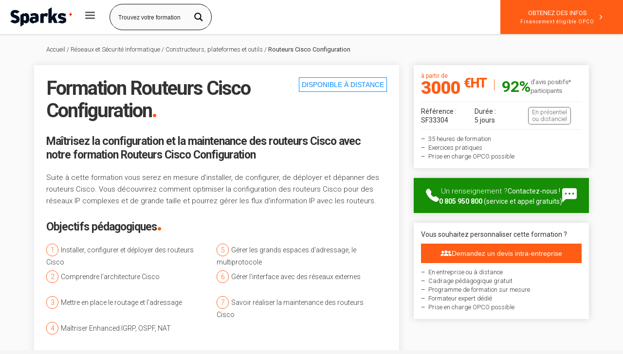

--- FILE ---
content_type: text/html; charset=UTF-8
request_url: https://www.sparks-formation.com/formation-routeurs-cisco-configuration
body_size: 45930
content:
<!DOCTYPE html>



<html lang="fr-FR">
<head><meta charset="UTF-8"/><script>if(navigator.userAgent.match(/MSIE|Internet Explorer/i)||navigator.userAgent.match(/Trident\/7\..*?rv:11/i)){var href=document.location.href;if(!href.match(/[?&]nowprocket/)){if(href.indexOf("?")==-1){if(href.indexOf("#")==-1){document.location.href=href+"?nowprocket=1"}else{document.location.href=href.replace("#","?nowprocket=1#")}}else{if(href.indexOf("#")==-1){document.location.href=href+"&nowprocket=1"}else{document.location.href=href.replace("#","&nowprocket=1#")}}}}</script><script>class RocketLazyLoadScripts{constructor(){this.triggerEvents=["keydown","mousedown","mousemove","touchmove","touchstart","touchend","wheel"],this.userEventHandler=this._triggerListener.bind(this),this.touchStartHandler=this._onTouchStart.bind(this),this.touchMoveHandler=this._onTouchMove.bind(this),this.touchEndHandler=this._onTouchEnd.bind(this),this.clickHandler=this._onClick.bind(this),this.interceptedClicks=[],window.addEventListener("pageshow",(e=>{this.persisted=e.persisted})),window.addEventListener("DOMContentLoaded",(()=>{this._preconnect3rdParties()})),this.delayedScripts={normal:[],async:[],defer:[]},this.allJQueries=[]}_addUserInteractionListener(e){document.hidden?e._triggerListener():(this.triggerEvents.forEach((t=>window.addEventListener(t,e.userEventHandler,{passive:!0}))),window.addEventListener("touchstart",e.touchStartHandler,{passive:!0}),window.addEventListener("mousedown",e.touchStartHandler),document.addEventListener("visibilitychange",e.userEventHandler))}_removeUserInteractionListener(){this.triggerEvents.forEach((e=>window.removeEventListener(e,this.userEventHandler,{passive:!0}))),document.removeEventListener("visibilitychange",this.userEventHandler)}_onTouchStart(e){"HTML"!==e.target.tagName&&(window.addEventListener("touchend",this.touchEndHandler),window.addEventListener("mouseup",this.touchEndHandler),window.addEventListener("touchmove",this.touchMoveHandler,{passive:!0}),window.addEventListener("mousemove",this.touchMoveHandler),e.target.addEventListener("click",this.clickHandler),this._renameDOMAttribute(e.target,"onclick","rocket-onclick"))}_onTouchMove(e){window.removeEventListener("touchend",this.touchEndHandler),window.removeEventListener("mouseup",this.touchEndHandler),window.removeEventListener("touchmove",this.touchMoveHandler,{passive:!0}),window.removeEventListener("mousemove",this.touchMoveHandler),e.target.removeEventListener("click",this.clickHandler),this._renameDOMAttribute(e.target,"rocket-onclick","onclick")}_onTouchEnd(e){window.removeEventListener("touchend",this.touchEndHandler),window.removeEventListener("mouseup",this.touchEndHandler),window.removeEventListener("touchmove",this.touchMoveHandler,{passive:!0}),window.removeEventListener("mousemove",this.touchMoveHandler)}_onClick(e){e.target.removeEventListener("click",this.clickHandler),this._renameDOMAttribute(e.target,"rocket-onclick","onclick"),this.interceptedClicks.push(e),e.preventDefault(),e.stopPropagation(),e.stopImmediatePropagation()}_replayClicks(){window.removeEventListener("touchstart",this.touchStartHandler,{passive:!0}),window.removeEventListener("mousedown",this.touchStartHandler),this.interceptedClicks.forEach((e=>{e.target.dispatchEvent(new MouseEvent("click",{view:e.view,bubbles:!0,cancelable:!0}))}))}_renameDOMAttribute(e,t,n){e.hasAttribute&&e.hasAttribute(t)&&(event.target.setAttribute(n,event.target.getAttribute(t)),event.target.removeAttribute(t))}_triggerListener(){this._removeUserInteractionListener(this),"loading"===document.readyState?document.addEventListener("DOMContentLoaded",this._loadEverythingNow.bind(this)):this._loadEverythingNow()}_preconnect3rdParties(){let e=[];document.querySelectorAll("script[type=rocketlazyloadscript]").forEach((t=>{if(t.hasAttribute("src")){const n=new URL(t.src).origin;n!==location.origin&&e.push({src:n,crossOrigin:t.crossOrigin||"module"===t.getAttribute("data-rocket-type")})}})),e=[...new Map(e.map((e=>[JSON.stringify(e),e]))).values()],this._batchInjectResourceHints(e,"preconnect")}async _loadEverythingNow(){this.lastBreath=Date.now(),this._delayEventListeners(),this._delayJQueryReady(this),this._handleDocumentWrite(),this._registerAllDelayedScripts(),this._preloadAllScripts(),await this._loadScriptsFromList(this.delayedScripts.normal),await this._loadScriptsFromList(this.delayedScripts.defer),await this._loadScriptsFromList(this.delayedScripts.async);try{await this._triggerDOMContentLoaded(),await this._triggerWindowLoad()}catch(e){}window.dispatchEvent(new Event("rocket-allScriptsLoaded")),this._replayClicks()}_registerAllDelayedScripts(){document.querySelectorAll("script[type=rocketlazyloadscript]").forEach((e=>{e.hasAttribute("src")?e.hasAttribute("async")&&!1!==e.async?this.delayedScripts.async.push(e):e.hasAttribute("defer")&&!1!==e.defer||"module"===e.getAttribute("data-rocket-type")?this.delayedScripts.defer.push(e):this.delayedScripts.normal.push(e):this.delayedScripts.normal.push(e)}))}async _transformScript(e){return await this._littleBreath(),new Promise((t=>{const n=document.createElement("script");[...e.attributes].forEach((e=>{let t=e.nodeName;"type"!==t&&("data-rocket-type"===t&&(t="type"),n.setAttribute(t,e.nodeValue))})),e.hasAttribute("src")?(n.addEventListener("load",t),n.addEventListener("error",t)):(n.text=e.text,t());try{e.parentNode.replaceChild(n,e)}catch(e){t()}}))}async _loadScriptsFromList(e){const t=e.shift();return t?(await this._transformScript(t),this._loadScriptsFromList(e)):Promise.resolve()}_preloadAllScripts(){this._batchInjectResourceHints([...this.delayedScripts.normal,...this.delayedScripts.defer,...this.delayedScripts.async],"preload")}_batchInjectResourceHints(e,t){var n=document.createDocumentFragment();e.forEach((e=>{if(e.src){const i=document.createElement("link");i.href=e.src,i.rel=t,"preconnect"!==t&&(i.as="script"),e.getAttribute&&"module"===e.getAttribute("data-rocket-type")&&(i.crossOrigin=!0),e.crossOrigin&&(i.crossOrigin=e.crossOrigin),n.appendChild(i)}})),document.head.appendChild(n)}_delayEventListeners(){let e={};function t(t,n){!function(t){function n(n){return e[t].eventsToRewrite.indexOf(n)>=0?"rocket-"+n:n}e[t]||(e[t]={originalFunctions:{add:t.addEventListener,remove:t.removeEventListener},eventsToRewrite:[]},t.addEventListener=function(){arguments[0]=n(arguments[0]),e[t].originalFunctions.add.apply(t,arguments)},t.removeEventListener=function(){arguments[0]=n(arguments[0]),e[t].originalFunctions.remove.apply(t,arguments)})}(t),e[t].eventsToRewrite.push(n)}function n(e,t){let n=e[t];Object.defineProperty(e,t,{get:()=>n||function(){},set(i){e["rocket"+t]=n=i}})}t(document,"DOMContentLoaded"),t(window,"DOMContentLoaded"),t(window,"load"),t(window,"pageshow"),t(document,"readystatechange"),n(document,"onreadystatechange"),n(window,"onload"),n(window,"onpageshow")}_delayJQueryReady(e){let t=window.jQuery;Object.defineProperty(window,"jQuery",{get:()=>t,set(n){if(n&&n.fn&&!e.allJQueries.includes(n)){n.fn.ready=n.fn.init.prototype.ready=function(t){e.domReadyFired?t.bind(document)(n):document.addEventListener("rocket-DOMContentLoaded",(()=>t.bind(document)(n)))};const t=n.fn.on;n.fn.on=n.fn.init.prototype.on=function(){if(this[0]===window){function e(e){return e.split(" ").map((e=>"load"===e||0===e.indexOf("load.")?"rocket-jquery-load":e)).join(" ")}"string"==typeof arguments[0]||arguments[0]instanceof String?arguments[0]=e(arguments[0]):"object"==typeof arguments[0]&&Object.keys(arguments[0]).forEach((t=>{delete Object.assign(arguments[0],{[e(t)]:arguments[0][t]})[t]}))}return t.apply(this,arguments),this},e.allJQueries.push(n)}t=n}})}async _triggerDOMContentLoaded(){this.domReadyFired=!0,await this._littleBreath(),document.dispatchEvent(new Event("rocket-DOMContentLoaded")),await this._littleBreath(),window.dispatchEvent(new Event("rocket-DOMContentLoaded")),await this._littleBreath(),document.dispatchEvent(new Event("rocket-readystatechange")),await this._littleBreath(),document.rocketonreadystatechange&&document.rocketonreadystatechange()}async _triggerWindowLoad(){await this._littleBreath(),window.dispatchEvent(new Event("rocket-load")),await this._littleBreath(),window.rocketonload&&window.rocketonload(),await this._littleBreath(),this.allJQueries.forEach((e=>e(window).trigger("rocket-jquery-load"))),await this._littleBreath();const e=new Event("rocket-pageshow");e.persisted=this.persisted,window.dispatchEvent(e),await this._littleBreath(),window.rocketonpageshow&&window.rocketonpageshow({persisted:this.persisted})}_handleDocumentWrite(){const e=new Map;document.write=document.writeln=function(t){const n=document.currentScript,i=document.createRange(),r=n.parentElement;let o=e.get(n);void 0===o&&(o=n.nextSibling,e.set(n,o));const s=document.createDocumentFragment();i.setStart(s,0),s.appendChild(i.createContextualFragment(t)),r.insertBefore(s,o)}}async _littleBreath(){Date.now()-this.lastBreath>45&&(await this._requestAnimFrame(),this.lastBreath=Date.now())}async _requestAnimFrame(){return document.hidden?new Promise((e=>setTimeout(e))):new Promise((e=>requestAnimationFrame(e)))}static run(){const e=new RocketLazyLoadScripts;e._addUserInteractionListener(e)}}RocketLazyLoadScripts.run();</script>

	<script type="rocketlazyloadscript">
!function(e){"use strict";var t=e&&e.namespace;if(t&&e.profileId&&e.cdn){var i=window[t];if(i&&Array.isArray(i)||(i=window[t]=[]),!i.initialized&&!i._loaded)if(i._loaded)console&&console.warn("[Radar] Duplicate initialization attempted");else{i._loaded=!0;["track","page","identify","group","alias","ready","debug","on","off","once","trackClick","trackSubmit","trackLink","trackForm","pageview","screen","reset","register","setAnonymousId","addSourceMiddleware","addIntegrationMiddleware","addDestinationMiddleware","giveCookieConsent"].forEach((function(e){var a;i[e]=(a=e,function(){var e=window[t];if(e.initialized)return e[a].apply(e,arguments);var i=[].slice.call(arguments);return i.unshift(a),e.push(i),e})})),-1===e.apiEndpoint.indexOf("http")&&(e.apiEndpoint="https://"+e.apiEndpoint),i.bootstrap=function(){var t,i=document.createElement("script");i.async=!0,i.type="text/javascript",i.id="__radar__",i.setAttribute("data-settings",JSON.stringify(e)),i.src=[-1!==(t=e.cdn).indexOf("http")?"":"https://",t,"/releases/latest/radar.min.js"].join("");var a=document.scripts[0];a.parentNode.insertBefore(i,a)},i.bootstrap()}}else"undefined"!=typeof console&&console.error("[Radar] Configuration incomplete")}({
  "apiEndpoint": "radar.snitcher.com",
  "cdn": "cdn.snitcher.com",
  "namespace": "Snitcher",
  "profileId": "s8t9dbsDQO"
});
</script>
	
	
<!-- Google Tag Manager ajouté le 01/12/2021 -->
<script>(function(w,d,s,l,i){w[l]=w[l]||[];w[l].push({'gtm.start':
new Date().getTime(),event:'gtm.js'});var f=d.getElementsByTagName(s)[0],
j=d.createElement(s),dl=l!='dataLayer'?'&l='+l:'';j.async=true;j.src=
'https://www.googletagmanager.com/gtm.js?id='+i+dl;f.parentNode.insertBefore(j,f);
})(window,document,'script','dataLayer','GTM-PZ7QX2Q');</script>
<!-- End Google Tag Manager -->


<meta name="twitter:widgets:csp" content="on"/>
<link rel="profile" href="http://gmpg.org/xfn/11"/>
<link rel="pingback" href="https://www.sparks-formation.com/xmlrpc.php"/>
	
<meta name='robots' content='index, follow, max-image-preview:large, max-snippet:-1, max-video-preview:-1' />

	<!-- This site is optimized with the Yoast SEO plugin v19.13 - https://yoast.com/wordpress/plugins/seo/ -->
	<title>Formation Routeurs Cisco Configuration , Configuration - Sparks</title><link rel="preload" as="style" href="https://fonts.googleapis.com/css?family=Roboto%3Aregular%2C300%2C700%2C900&#038;display=swap" /><link rel="stylesheet" href="https://fonts.googleapis.com/css?family=Roboto%3Aregular%2C300%2C700%2C900&#038;display=swap" media="print" onload="this.media='all'" /><noscript><link rel="stylesheet" href="https://fonts.googleapis.com/css?family=Roboto%3Aregular%2C300%2C700%2C900&#038;display=swap" /></noscript><style id="rocket-critical-css">ul{box-sizing:border-box}:root{--wp--preset--font-size--normal:16px;--wp--preset--font-size--huge:42px}.wpcf7 .screen-reader-response{position:absolute;overflow:hidden;clip:rect(1px,1px,1px,1px);clip-path:inset(50%);height:1px;width:1px;margin:-1px;padding:0;border:0;word-wrap:normal!important}.wpcf7 form .wpcf7-response-output{margin:2em 0.5em 1em;padding:0.2em 1em;border:2px solid #00a0d2}.wpcf7 form.init .wpcf7-response-output{display:none}.wpcf7-form-control-wrap{position:relative}.wpcf7-list-item{display:inline-block;margin:0 0 0 1em}.wpcf7-list-item-label::before,.wpcf7-list-item-label::after{content:" "}.wpcf7 input[type="email"],.wpcf7 input[type="tel"]{direction:ltr}@font-face{font-display:swap;font-family:"bootstrap-icons";src:url(https://cdn.jsdelivr.net/npm/bootstrap-icons@1.9.1/font/fonts/bootstrap-icons.woff2?8d200481aa7f02a2d63a331fc782cfaf) format("woff2"),url(https://cdn.jsdelivr.net/npm/bootstrap-icons@1.9.1/font/fonts/bootstrap-icons.woff?8d200481aa7f02a2d63a331fc782cfaf) format("woff")}.bi::before,[class*=" bi-"]::before{display:inline-block;font-family:bootstrap-icons!important;font-style:normal;font-weight:normal!important;font-variant:normal;text-transform:none;line-height:1;vertical-align:-.125em;-webkit-font-smoothing:antialiased;-moz-osx-font-smoothing:grayscale}.bi-check-circle::before{content:"\f26b"}.bi-envelope-fill::before{content:"\f32c"}.bi-link-45deg::before{content:"\f470"}.bi-linkedin::before{content:"\f472"}.close{background:white;opacity:1!important;color:#FFFFFF;line-height:25px;position:absolute;right:10px;text-align:center;top:10px;font-weight:100;width:24px;text-decoration:none;font-weight:bold}div.asp_w.ajaxsearchpro.asp_non_compact{box-shadow:0 0 5px rgb(0 0 0 / 25%)}.site-logo-img{object-fit:contain}.site-header.site-header--absolute+.site-content{padding-top:70px;margin-top:0}:root{--gutter:25px}.post-template-default .dot{color:#FF5D15;font-family:georgia!important;font-size:45px!important}@media screen and (max-width:767px){.bloc-new-cta-form{grid-template-columns:unset!important}.bloc-numero-vert-mobile{display:flex!important}.bloc-numero-vert-mobile a{margin:auto}.site-header-main-right-top{flex-flow:row-reverse}.post-template-default #page_wrapper{overflow:hidden!important}.post-template-default #content{padding-top:20px!important}.CTA1{display:none}.formulaire-formation-container{display:initial;top:0px;position:initial!important;margin-bottom:30px}.formulaire-formation{margin-right:15px;margin-left:15px}.post-template-default .carteformation{margin-left:0px;margin-right:0px}.post-template-default .subheaderform{display:none}.post-template-default .carteformation{background-color:#ffffff;border-radius:0px;padding:25px;display:block;box-shadow:0px 0px 15px 0px #e2e2e2}.post-template-default .carteformation-col1{width:100%;display:block;padding-right:15px}.tag_FOAD{display:none}}@media screen and (min-width:767px){.tag_FOAD{border:solid;float:right;text-transform:uppercase;border-width:1px;color:#0089ff;padding:5px;margin-left:5px}.texte-opco-form{margin-bottom:10px}.bloc-opco-form{margin:auto}.post-template-default .bloc-contenu:first-child{margin-top:0px!important}.post-template-default .close{display:block;position:absolute;top:11px;right:0px;border-radius:5px}.header-formulaire-formation>div:first-child{position:relative}.bloc-numero-vert-mobile{display:none!important}.liste-dates{max-height:50vh;overflow:auto}.post-template-default .carteformation{background-color:#ffffff;border-radius:0px;padding:25px;display:flex;box-shadow:0px 0px 15px 0px #e2e2e2;margin-bottom:30px}.post-template-default .carteformation-col1{display:block;padding-right:0px}}.bloc-public{display:flex!important;font-size:13px}.bloc-public .f-h2{font-size:13px!important;letter-spacing:unset!important;font-weight:unset!important;display:contents!important;line-height:13px!important;display:block}.bloc-public>div{padding-left:10px;padding-right:10px;width:50%}.bloc-public span{color:#ff5d15}.flex-ref{display:flex;color:#333}.reference-formation,.duree-formation{width:calc(100%/3)}.champs-container>span>select{padding:none!important}.formulaire-formation-container hr{margin-top:10px;margin-bottom:10px}.post-template-default .format-formation p{margin-bottom:5px}@media screen and (max-width:992px){.liste-dates{max-height:60vh;overflow:auto}.post-template-default .col-sm-9{width:100%!important}.post-template-default .col-sm-4{width:100%!important}}.post-template-default H1{font-family:"Roboto",Helvetica,Arial,sans-serif;font-size:40px;line-height:45px;font-weight:600;letter-spacing:-2px;margin-top:0px}.post-template-default H2,.post-template-default .f-h2{font-family:"Roboto",Helvetica,Arial,sans-serif;font-size:23px;line-height:28px;font-weight:600;letter-spacing:-1px;margin-bottom:20px;margin-top:0px;display:block}.titre-form-mod{font-family:"Roboto",Helvetica,Arial,sans-serif;font-size:23px;line-height:28px;font-weight:600;letter-spacing:-1px;margin-bottom:20px;margin-top:0}.post-template-default p{font-family:"Roboto",Helvetica,Arial,sans-serif;font-size:15px;line-height:24px;font-weight:300}.post-template-default .bloc-contenu{display:block;padding-top:25px;padding-right:25px;padding-bottom:25px;padding-left:25px;background-color:white;margin-bottom:30px;margin-top:30px;border-radius:0px;box-shadow:0px 0px 15px 0px #e2e2e2}.titre_info{display:flex}.titre_info>div:not(.titre-formulaire){width:calc(100%/3);border-left:solid;border-color:#31aeff;padding-left:10px;margin-bottom:5px}.titre_info>div span:not(.etape-formulaire){color:#31aeff}.titre-formulaire{width:calc(100%/3)}.post-template-default .glyphicon-map-marker{color:#ff5d15}.post-template-default .apports-pedagogiques{display:flex;flex-flow:wrap}.apports-pedagogiques a{display:flex;margin-bottom:5px;padding:3px}.number-apport{width:25px;height:25px;padding:6px;border-radius:100px;display:inline-table;text-align:center;line-height:12px;border:solid;border-width:1px;color:#ff5d15;margin-right:5px;text-decoration:none}.apports-pedagogiques span{margin-top:auto;margin-bottom:auto}.bouton-apport{text-decoration:underline}.post-template-default .apports-pedagogiques>div{width:50%}.close4{padding:0px;position:relative;width:100%;display:block;text-align:right;font-size:21px;font-weight:700;padding-bottom:10px}.post-template-default #breadcrumbs{margin-right:15px;margin-left:15px;font-size:13px;padding-left:25px}.footer_nav>li{color:black;margin-left:0px!important;display:contents}.post-template-default .site-header .menu-item>a{padding:10px;border-radius:0px;color:#333333!important;font-weight:400!important}.site-header .menu-item>a{padding:7px!important}.main-nav ul ul.sub-menu{border-radius:0px!important;box-shadow:0 0 20px rgba(0,0,0,0.3)!important;border:none!important}.menu-item a{line-height:17px!important}.main-nav ul ul.sub-menu .menu-item a:not(:only-child):after{display:none}.fxb-end-x{justify-content:unset!important}.kl-cta-custom{background-color:#ff5d15!important;border-radius:0px!important;padding-top:16px!important;padding-bottom:16px!important;padding-left:15px!important;padding-right:15px!important;margin:auto!important}.finn{display:block!important;font-size:10px;letter-spacing:1px}@media screen and (min-width:767px){.menu-item-depth-1>ul{left:100%;top:0px;opacity:1;position:fixed!important;min-height:100%}.kl-cta-custom{background-color:#ff5d15!important;border-radius:0px!important;padding-top:16px!important;padding-bottom:16px!important;padding-left:40px!important;padding-right:40px!important;margin:auto!important;height:100%}}.post-template-default .btn.btn--round{border-radius:0px!important}.post-template-default .site-content{padding-top:90px!important}.cta-icon--after>span:last-child{font-size:10px}.site-header-main{height:70px!important}@media screen and (max-width:767px){.bloc-public>div{width:100%;padding-top:10px;padding-bottom:10px}.bloc-public{flex-direction:column}.cta-button-0{display:none!important}}div.asp_r.asp_r_1.vertical{border:none;box-shadow:0 0 20px rgba(0,0,0,.3)!important}@media screen and (min-width:992px){.formulaire-formation-container{position:sticky!important;z-index:100!important;top:100px;margin-bottom:auto;float:right!important}.separateur{display:block;width:1px;height:70px;margin:auto;background-color:#3333}.headsearch--inp .header-search-container{display:flex!important;width:210px}}.headsearch--inp{margin-left:0px!important}.subheaderform{background-color:#333;color:white;box-shadow:0 0 5px rgba(0,0,0,.25);display:flex;max-height:112px;z-index:101}.subheaderleft>a{margin:auto}.subheaderlogo{margin:auto;max-width:160px;padding:10px;width:100%}.subheadercenterline2{display:flex;padding-bottom:10px;padding-top:0px}.subheader-duree{display:flex}.subheadercenterline1{font-family:"Roboto",Helvetica,Arial,sans-serif;font-size:30px;line-height:30px;padding-top:10px;font-weight:600;letter-spacing:-2px;margin-top:0}.subheadercenterline2>div{margin-right:20px}.subheadercenterline2>div:last-child{margin-right:0px!important}.subheaderleft{width:15%;display:flex}.post-template-default .subheadercenter{padding-left:20px;padding-right:0px;width:60%}.subheader-prefixe{color:white;font-weight:300;font-family:"Roboto",Helvetica,Arial,sans-serif;font-size:14px;margin-right:5px}.post-template-default .subheaderright{width:25%;display:flex}.subheaderright a{display:flex}.post-template-default #subheader-container{display:none;position:fixed;width:100%;z-index:101;margin-top:-90px}.num-vert-subh{display:block;margin-top:auto;MARGIN-BOTTOM:AUTO}.post-template-default .conditions-generales{display:flex}.text-condition{margin-left:5px}.formulaire-formation{background-color:white;box-shadow:0px 0px 14px 0px rgba(0,0,0,0.15);-webkit-box-shadow:0px 0px 14px 0px rgba(0,0,0,0.15);-moz-box-shadow:0px 0px 14px 0px rgba(0,0,0,0.15);padding:15px;font-family:"Roboto",Helvetica,Arial,sans-serif}.price{font-size:36px;font-weight:800;letter-spacing:-1px;color:#ff5d15;margin-top:auto;margin-bottom:auto;line-height:36px}.apartirde{font-size:12px;font-weight:400;line-height:14px;letter-spacing:normal}.price-container{display:-webkit-box;display:-ms-flexbox;display:flex}.logo-prix{max-height:50px;width:auto;align-self:center}.separateur-prix{background-color:#ff5d15;width:1px;margin-left:15px;margin-right:15px;height:23px;margin-top:auto;margin-bottom:auto}.CTA1{text-align:center;background-color:#ff5d15;padding-top:15px;padding-bottom:15px;padding-left:10px;padding-right:10px;color:white;font-size:15px;margin-top:12px;border:none;width:100%}.wpcf7-response-output{margin-top:20px!important}#wpcf7-f4589-o1 select{padding:0px}.feature{margin-top:5px;margin-bottom:5px;font-size:13px;font-weight:300}.features{margin-top:15px}.mention-opco{text-align:center;font-size:11px;letter-spacing:1px;color:grey;margin-top:12px}.response-formulaire{margin-bottom:10px}.modal{display:none;position:fixed;z-index:101;padding-top:100px;left:0;top:0;width:100%;height:100%;overflow:auto;background-color:rgb(0,0,0);background-color:rgba(0,0,0,0.4);backdrop-filter:blur(2px)}.modal-content{background-color:#fefefe;margin:auto;padding:20px 20px 30px 20px;border:none;width:80%;display:block;position:fixed;left:50%;top:50%;transform:translate(-50%,-50%);z-index:99999999;max-width:600px;text-align:center;font-weight:400}.modal-formulaire{display:none;position:fixed;z-index:200;left:0;top:0;width:100%;height:100%;background-color:rgb(0,0,0);background-color:rgba(0,0,0,.4);backdrop-filter:blur(2px);border:none}.modal-formulaire-content{background-color:#fefefe;margin:auto;max-width:90%;overflow-y:auto;max-height:95%}.header-formulaire-formation{padding-left:20px;padding-right:20px;background-color:#333;color:white;padding-top:5px;padding-bottom:10px}.sous-titre-formulaire-formation{font-weight:300}.etape-formulaire{background-color:#ff5d15;color:#fff;font-weight:800;text-align:center;width:30px;height:30px;display:block;line-height:30px;border-radius:80px}.titre-formulaire{display:flex;margin-bottom:10px}.titre-formulaire>div{margin-top:10px;margin-left:10px;font-weight:700;font-size:16px}.col-form1{display:flex;width:50%;border-right:solid;border-width:1px;padding-right:20px;border-color:#eee;padding-top:20px;padding-bottom:20px}.col-form2{width:50%;padding-left:20px;padding-top:20px;padding-bottom:20px}.datadock-container{display:flex}.reassurances-formulaire-formation{display:flex;font-weight:300;border-bottom:solid;border-width:1px;border-color:#eee;margin-bottom:10px}.flex-end{display:flex}.flex-end>span:first-child{width:calc(100%/3*2)!important}.flex-end>input{width:calc(100%/3)!important}.logos-opco-form{display:flex}.image-opco-form{max-width:80px;margin:auto;align-self:end}.post-template-default .wpcf7-form hr{margin-top:10px;margin-bottom:10px}.modal-formulaire-content .separateur{margin-left:20px;margin-right:20px}.datadock-formulaire{max-width:90px;margin:auto;align-self:end}.besoin-aide-formulaire{font-weight:700;font-size:16px;margin-bottom:5px}.numerovert-formulaire{max-width:190px;margin-left:10px;align-self:center}.appelez-nous{display:flex;margin-bottom:10px}.appelez-nous>span{margin-top:auto;margin-bottom:auto}.champs-container>span{width:calc(100%/3)}.champs-container>span:first-child{padding-right:10px}.champs-container-bis{display:flex;margin-bottom:10px}.champs-container-bis>span:first-child{width:calc(100%/3);padding-right:10px}.post-template-default select{width:100%;border:1px solid #d9d9d9}.post-template-default .wpcf7-text{height:30px!important;background-color:white;box-shadow:none!important}.checkbox-fin{font-size:10px;line-height:14px;color:#929292;margin-top:10px}.post-template-default .wpcf7-submit{background-color:#ff5d15;color:white;border:none!important;border-radius:0px;box-shadow:none!important;width:calc(100%/3)!important}.post-template-default .wpcf7-textarea{background-color:white!important;box-shadow:none!important;height:70px!important}.champs-container-bis>span:last-child{width:calc(100%/3*2)}.wpcf7-form select{box-shadow:none!important;height:30px!important;background-color:white!important;padding:none!important}.wpcf7{font-family:"Roboto",Helvetica,Arial,sans-serif}.champs-container>span:last-child{padding-left:10px}.champs-container{display:flex;margin-bottom:10px}.post-template-default .button{color:unset;font-size:unset;border:unset;margin:unset;padding:unset;text-align:unset;margin-bottom:5px}.apports-pedagogiques .button{min-height:48px;padding-right:10px}.post-template-default .close{color:#333;text-shadow:none}.modal-sub-content{padding-left:20px;padding-right:20px;padding-bottom:20px}.close{color:#aaaaaa;float:right;font-size:28px;font-weight:bold}.format-formation p{font-size:12px;line-height:16px}.post-template-default .img-filiere-no-img{height:110px;margin:auto;width:110px;margin-top:10px;margin-bottom:20px;border-radius:100px;background-size:cover;background-position:center}.langages-programmation-frameworks{background-image:url(https://www.sparks-formation.com/wp-content/uploads/2020/08/dev3.jpg)}.post-template-default .autres-formations>hr:last-child{display:none!important}.post-template-default .bloc-contenu hr{padding:0!important;margin:0!important}.post-template-default .ref-form{display:contents;font-weight:300;color:gray}#totop{display:none!important}.formulaire-formation-container button{width:100%}select{padding:none!important}.post-template-default #page_wrapper{overflow:inherit}.site-header .siteheader-container{padding-right:0px}.header-search.headsearch--inp{margin-right:0px!important}.main-nav>ul>.menu-item>a{font-size:13px!important}button.btn_cta_demandez{background-color:#ff5d15;color:white;border:none;padding:15px;display:block;margin:auto;width:100%;text-align:center}.bloc-new-cta-form{display:grid;grid-template-columns:1fr 1fr;gap:20px;position:relative}.bloc-new-cta-form>div{background-color:white;box-shadow:0px 0px 15px 0px #e2e2e2;display:flex;align-items:center;justify-content:center;padding:25px}form.form_demdz_infos{width:100%}.container_partage_form{display:flex;justify-content:space-evenly;align-items:center;gap:10px}.share_form_link{background-color:#ff5d15;width:35px;height:35px;border-radius:100px;display:flex;border:none}#notification .bi-check-circle{margin-left:1rem;font-size:20px}span.ptg_69{font-family:'Roboto'}.share_form_link>i{display:block;margin:auto;color:white;font-size:18px}button#devis_personnalise_btn{background-color:#ff5d15;color:white;border:none;padding:12px 0px}.new_intra_container_intra{margin-top:15px;margin-bottom:15px}.new_intra_container_intra>span{margin-bottom:5px;display:block}html{font-family:sans-serif;-ms-text-size-adjust:100%;-webkit-text-size-adjust:100%}body{margin:0}header,section{display:block}a{background-color:transparent}strong{font-weight:bold}h1{font-size:2em;margin:0.67em 0}sup{font-size:75%;line-height:0;position:relative;vertical-align:baseline}sup{top:-0.5em}img{border:0}svg:not(:root){overflow:hidden}hr{-webkit-box-sizing:content-box;-moz-box-sizing:content-box;box-sizing:content-box;height:0}button,input,select,textarea{color:inherit;font:inherit;margin:0}button{overflow:visible}button,select{text-transform:none}button,input[type="submit"]{-webkit-appearance:button}button::-moz-focus-inner,input::-moz-focus-inner{border:0;padding:0}input{line-height:normal}input[type="checkbox"]{-webkit-box-sizing:border-box;-moz-box-sizing:border-box;box-sizing:border-box;padding:0}input[type="search"]{-webkit-appearance:textfield;-webkit-box-sizing:content-box;-moz-box-sizing:content-box;box-sizing:content-box}input[type="search"]::-webkit-search-cancel-button,input[type="search"]::-webkit-search-decoration{-webkit-appearance:none}fieldset{border:1px solid #c0c0c0;margin:0 2px;padding:0.35em 0.625em 0.75em}legend{border:0;padding:0}textarea{overflow:auto}@font-face{font-display:swap;font-family:'Glyphicons Halflings';src:url(https://www.sparks-formation.com/wp-content/themes/kallyas-2/template_helpers/icons/glyphicons_halflingsregular/glyphicons_halflingsregular.eot);src:url(https://www.sparks-formation.com/wp-content/themes/kallyas-2/template_helpers/icons/glyphicons_halflingsregular/glyphicons_halflingsregular.eot?#iefix) format('embedded-opentype'),url(https://www.sparks-formation.com/wp-content/themes/kallyas-2/template_helpers/icons/glyphicons_halflingsregular/glyphicons_halflingsregular.woff2) format('woff2'),url(https://www.sparks-formation.com/wp-content/themes/kallyas-2/template_helpers/icons/glyphicons_halflingsregular/glyphicons_halflingsregular.woff) format('woff'),url(https://www.sparks-formation.com/wp-content/themes/kallyas-2/template_helpers/icons/glyphicons_halflingsregular/glyphicons_halflingsregular.ttf) format('truetype'),url(https://www.sparks-formation.com/wp-content/themes/kallyas-2/template_helpers/icons/glyphicons_halflingsregular/glyphicons_halflingsregular.svg#glyphicons_halflingsregular) format('svg')}.glyphicon{position:relative;top:1px;display:inline-block;font-family:'Glyphicons Halflings';font-style:normal;font-weight:normal;line-height:1;-webkit-font-smoothing:antialiased;-moz-osx-font-smoothing:grayscale}.glyphicon-search:before{content:"\e003"}.glyphicon-user:before{content:"\e008"}.glyphicon-th:before{content:"\e011"}.glyphicon-time:before{content:"\e023"}.glyphicon-map-marker:before{content:"\e062"}.glyphicon-play:before{content:"\e072"}.glyphicon-info-sign:before{content:"\e086"}.glyphicon-briefcase:before{content:"\e139"}.glyphicon-apple:before{content:"\f8ff"}*{-webkit-box-sizing:border-box;-moz-box-sizing:border-box;box-sizing:border-box}*:before,*:after{-webkit-box-sizing:border-box;-moz-box-sizing:border-box;box-sizing:border-box}html{font-size:10px}body{font-family:"Helvetica Neue",Helvetica,Arial,sans-serif;font-size:14px;line-height:1.42857143;color:#333;background-color:#fff}input,button,select,textarea{font-family:inherit;font-size:inherit;line-height:inherit}a{color:#337ab7;text-decoration:none}img{vertical-align:middle}hr{margin-top:20px;margin-bottom:20px;border:0;border-top:1px solid #eee}h1,h2{font-family:inherit;font-weight:500;line-height:1.1;color:inherit}h1,h2{margin-top:20px;margin-bottom:10px}h1{font-size:36px}h2{font-size:30px}p{margin:0 0 10px}ul{margin-top:0;margin-bottom:10px}ul ul{margin-bottom:0}.container{margin-right:auto;margin-left:auto;padding-left:15px;padding-right:15px}@media (min-width:768px){.container{width:750px}}@media (min-width:992px){.container{width:970px}}@media (min-width:1200px){.container{width:1170px}}.row{margin-left:-15px;margin-right:-15px}.col-sm-4,.col-md-4,.col-md-8,.col-sm-9{position:relative;min-height:1px;padding-left:15px;padding-right:15px}@media (min-width:768px){.col-sm-4,.col-sm-9{float:left}.col-sm-9{width:75%}.col-sm-4{width:33.33333333%}}@media (min-width:992px){.col-md-4,.col-md-8{float:left}.col-md-8{width:66.66666667%}.col-md-4{width:33.33333333%}}fieldset{padding:0;margin:0;border:0;min-width:0}legend{display:block;width:100%;padding:0;margin-bottom:20px;font-size:21px;line-height:inherit;color:#333;border:0;border-bottom:1px solid #e5e5e5}input[type="search"]{-webkit-box-sizing:border-box;-moz-box-sizing:border-box;box-sizing:border-box}input[type="checkbox"]{margin:4px 0 0;margin-top:1px \9;line-height:normal}input[type="search"]{-webkit-appearance:none}.btn{display:inline-block;margin-bottom:0;font-weight:normal;text-align:center;vertical-align:middle;-ms-touch-action:manipulation;touch-action:manipulation;background-image:none;border:1px solid transparent;white-space:nowrap;padding:6px 12px;font-size:14px;line-height:1.42857143;border-radius:4px}.btn-link{color:#337ab7;font-weight:normal;border-radius:0}.btn-link{background-color:transparent;-webkit-box-shadow:none;box-shadow:none}.btn-link{border-color:transparent}.close{float:right;font-size:21px;font-weight:bold;line-height:1;color:#000;text-shadow:0 1px 0 #fff;opacity:.2;filter:alpha(opacity=20)}.clearfix:before,.clearfix:after,.container:before,.container:after,.row:before,.row:after{content:" ";display:table}.clearfix:after,.container:after,.row:after{clear:both}@-ms-viewport{width:device-width}body{font-size:13px;line-height:1.7;color:#535353;background-color:#f5f5f5}body,h1,h2{font-family:Open Sans,Helvetica Neue,Helvetica,Arial,sans-serif}h1,h2{font-weight:700}p{margin:0 0 20px}a{color:#000}legend{padding-bottom:10px}img{height:auto}img{max-width:100%}.kl-icon-white{color:#fff}[data-zniconfam],[data-zniconfam]:before{font-style:normal;font-weight:400;line-height:1;-webkit-font-smoothing:antialiased;-moz-osx-font-smoothing:grayscale}#page_wrapper{position:relative;overflow:hidden;min-height:100vh;z-index:0}.site-content{position:relative;margin-top:60px}.site-header.site-header--absolute+.site-content{padding-top:200px;margin-top:0}@media screen and (max-width:767px){.site-header.site-header--absolute+.site-content{padding-top:80px}}@media (max-width:991px){.btn{white-space:normal}}.btn.btn--round{border-radius:50px!important}.btn.btn-link{text-shadow:none;padding:10px 20px;line-height:1.6;box-shadow:none;font-size:13px;font-weight:700;border-style:solid;border-radius:3px}button::-moz-focus-inner{padding:0;border:0}#totop{height:9px;opacity:0;position:fixed;right:-60px;width:49px;z-index:999;display:block;top:85%;background-repeat:no-repeat;background-position:center 15px;background-color:#404040;font-size:9px;font-weight:900;color:#fff;text-align:center;line-height:1;border-radius:2px;padding:28px 0 21px}#totop:before{position:absolute;content:"\e080";top:10px;left:50%;margin-left:-6px;font-size:11px;display:inline-block;font-family:Glyphicons Halflings;font-style:normal;font-weight:400;line-height:1;-webkit-font-smoothing:antialiased;-moz-osx-font-smoothing:grayscale;transform:rotate(-90deg)}.fxb,.fxb-row{display:-ms-flexbox;display:flex}.fxb-col{-ms-flex:1;flex:1}.fxb{-ms-flex-wrap:wrap;flex-wrap:wrap}.fxb-center-y{-ms-flex-align:center;align-items:center}.fxb-start-x{-ms-flex-pack:start;justify-content:flex-start}.fxb-center-x{-ms-flex-pack:center;justify-content:center}.fxb-end-x{-ms-flex-pack:end;justify-content:flex-end}.fxb-basis-auto{-ms-flex-preferred-size:auto;flex-basis:auto}.fxb-grow-0{-ms-flex-positive:0;flex-grow:0}@media (max-width:767px){.fxb-sm-half{-ms-flex-preferred-size:50%;flex-basis:50%}}.site-header-top-wrapper{position:relative}.sh-component{margin-left:10px;margin-right:10px}.site-header .site-header-main-right .sh-component:last-child{margin-right:0!important}.site-logo{width:100%;margin:0;display:table}.site-logo-anch{padding:0;display:table-cell;position:relative;vertical-align:middle;text-align:center}.site-logo-img{max-width:100%!important}.main-nav ul{list-style:none;padding:0;margin:0}.main-nav>ul:after,.main-nav>ul:before{display:table;content:" "}.main-nav>ul:after{clear:both}.main-nav ul li{margin-bottom:0}.main-nav ul .menu-item a{display:block;font-weight:400}.main-nav>ul>.menu-item{float:left;margin-top:0;margin-left:5px}.main-nav>ul>.menu-item:not(.menu-item-mega-parent){position:relative}.main-nav>ul>.menu-item:first-child{margin-left:0}.main-nav>ul>.menu-item>a{position:relative;padding:6px 12px;font-size:14px;line-height:1;color:#fff;z-index:1;font-weight:600;-webkit-backface-visibility:hidden;backface-visibility:hidden}.mainnav--pointer-dash.main-nav>ul>.menu-item.menu-item-has-children>a:after{content:"";opacity:1;position:absolute;height:1px;width:7px;bottom:3px;bottom:calc(50% - 12px);left:17px;background-color:hsla(0,0%,100%,.4)}@media screen and (min-width:992px) and (max-width:1199px){.main-nav>ul>.menu-item{margin-left:3px}.main-nav>ul>.menu-item:first-child{margin-left:0}.main-nav>ul>.menu-item>a{font-size:12px;padding:6px}}.main-nav ul ul.sub-menu .menu-item{position:relative}.main-nav ul ul.sub-menu ul{top:100%;margin-top:0}.main-nav ul ul.sub-menu .menu-item a:not(:only-child):after{position:absolute;top:50%;margin-top:-1px;right:10px;content:"";opacity:.6;background-color:rgba(0,0,0,.3);width:10px;height:2px}.main-nav ul ul.sub-menu .menu-item a{min-width:230px;border-bottom-width:1px;border-bottom-style:solid;border-bottom-color:rgba(0,0,0,.03);padding:10px 20px}.main-nav ul ul.sub-menu{position:absolute;border-radius:2px;border:1px solid hsla(0,0%,100%,.8);box-shadow:0 0 4px rgba(0,0,0,.4);padding:6px 0;background:#f5f5f5}.main-nav>ul>.menu-item>ul.sub-menu:before{content:"";display:block;position:absolute;top:-12px;left:0;width:100%;height:12px}.main-nav>ul>.menu-item>ul.sub-menu:after{content:"";display:block;position:absolute;top:-11px;left:14px;border:6px solid transparent;border-bottom-width:5px;border-bottom-color:#f5f5f5}.main-nav ul ul.sub-menu .menu-item a{font-size:12px;color:#757575;position:relative}.main-nav ul ul.sub-menu{left:-9999px;opacity:0;visibility:hidden}.main-nav ul ul.sub-menu{top:120%}.main-nav>ul>.menu-item>ul.sub-menu{transform:translateY(10px)}.zn-res-menuwrapper{display:block}.zn-res-menuwrapper{margin-top:10px;margin-bottom:10px}.zn-menuBurger{vertical-align:middle;position:relative;display:inline-block;width:25px;height:22px;margin-right:10px;transform:rotate(0deg);opacity:.8}.zn-menuBurger span{display:block;position:absolute;width:100%;background:hsla(0,0%,100%,.85);border-radius:2px;opacity:1;left:0;transform:rotate(0deg)}.zn-menuBurger[class*="--3--"] span{height:3px}.zn-menuBurger[class*="--s"]{width:20px}.zn-menuBurger[class*="--s"] span:first-child{top:0}.zn-menuBurger[class*="--s"] span:nth-child(2){top:6px}.zn-menuBurger[class*="--s"] span:nth-child(3){top:12px}.kl-cta-custom span{display:inline-block;vertical-align:middle}.kl-cta-custom.cta-icon--after [data-zniconfam]{margin-left:8px}.header-search.headsearch--inp{width:220px}.headsearch--inp .header-search-container{padding:0;position:static;display:block;box-shadow:none;border:0;background:none;vertical-align:middle}.headsearch--inp .header-search-button{display:none}@media (max-width:767px){.header-search.headsearch--inp{width:auto}}@media (max-width:991px){.header-search{position:static!important;z-index:100;width:auto!important}.header-search .header-search-container{display:none;position:absolute;right:0;padding:30px;background:#f4f4f4;width:100%;border-bottom:1px solid #fff;z-index:1;box-shadow:0 3px 7px rgba(0,0,0,.2)}.header-search .header-search-button{line-height:1;display:inline-block;background:rgba(0,0,0,.5);position:relative;z-index:1;height:30px;width:30px;text-align:center;line-height:30px;font-size:12px;margin:0;border-radius:2px}}.site-header{position:absolute;width:100%;background:rgba(0,0,0,.5);z-index:3}@media (max-width:767px){.site-header{position:relative;height:auto}}.siteheader-container{position:relative;margin-left:auto;margin-right:auto}.site-header.site-header--absolute{position:absolute}.sh--dark .main-nav>ul>li>a{color:#252525}.sh--dark .main-nav>ul>li.menu-item-has-children>a:after{background-color:rgba(0,0,0,.4)}.sh--dark .zn-menuBurger span{background:rgba(0,0,0,.75)}@media (max-width:767px){.sheader-sh--dark{background-color:#fff}}.site-header.style12.headerstyle--default{background:#fff;box-shadow:0 0 5px rgba(0,0,0,.25)}@media (min-width:768px){.site-header.style12 .site-header-main{height:100px}.site-header-main-right .sh-component{margin-left:20px;margin-right:20px}.site-header.style12 .header-no-top .site-header-main{height:100px}}@media (max-width:767px){.site-header{position:relative!important}.site-header .sh-component{margin-left:13px;margin-right:13px}.site-header,.site-header .site-header-main{height:auto!important;position:relative}.site-header .logo-container{width:100%;text-align:center}.site-header .site-logo{width:100%;height:auto;min-height:0!important;max-height:100px;padding-top:20px;padding-bottom:20px}.site-header .site-logo-anch{background:none!important;border:none!important;padding:0!important}.site-header .site-logo-anch:after{display:none}}@media (max-width:480px){.site-header .sh-component{margin:10px}}.footer_nav>li{float:left;margin-left:25px;position:relative}@media (max-width:767px){.footer_nav li:first-child{margin-left:0}}.wpcf7-form-control:not(.wpcf7-checkbox):not(.wpcf7-radio){font-size:13px;padding:14px;height:auto;outline:none;box-shadow:inset 1px 2px 0 rgba(0,0,0,.06);border:1px solid #d9d9d9;width:100%}.wpcf7-submit{box-shadow:none;font-size:13px;font-weight:700;border-style:solid;border-radius:3px}div.wpcf7-response-output{margin:0!important;padding:10px 20px!important}html{line-height:1.15;-ms-text-size-adjust:100%;-webkit-text-size-adjust:100%}body{margin:0}header,section{display:block}h1{font-size:2em;margin:0.67em 0}hr{-webkit-box-sizing:content-box;box-sizing:content-box;height:0;overflow:visible}a{background-color:transparent;-webkit-text-decoration-skip:objects}strong{font-weight:inherit}strong{font-weight:bolder}sup{font-size:75%;line-height:0;position:relative;vertical-align:baseline}sup{top:-0.5em}img{border-style:none}svg:not(:root){overflow:hidden}button,input,select,textarea{font-family:sans-serif;font-size:100%;line-height:1.15;margin:0}button,input{overflow:visible}button,select{text-transform:none}button,[type="submit"]{-webkit-appearance:button}button::-moz-focus-inner,[type="submit"]::-moz-focus-inner{border-style:none;padding:0}button:-moz-focusring,[type="submit"]:-moz-focusring{outline:1px dotted ButtonText}fieldset{padding:0.35em 0.75em 0.625em}legend{-webkit-box-sizing:border-box;box-sizing:border-box;color:inherit;display:table;max-width:100%;padding:0;white-space:normal}textarea{overflow:auto}[type="checkbox"]{-webkit-box-sizing:border-box;box-sizing:border-box;padding:0}[type="search"]{-webkit-appearance:textfield;outline-offset:-2px}[type="search"]::-webkit-search-cancel-button,[type="search"]::-webkit-search-decoration{-webkit-appearance:none}::-webkit-file-upload-button{-webkit-appearance:button;font:inherit}.btn.btn--round{border-radius:50px!important}.btn.btn--round{border-radius:50px!important}.btn.btn-link{text-shadow:none;padding:10px 20px;line-height:1.6;-webkit-box-shadow:none;box-shadow:none;font-size:13px;font-weight:700;border-style:solid;border-radius:3px}.container{margin-right:auto;margin-left:auto;padding-left:15px;padding-right:15px}@media (min-width:768px){.container{width:750px}}@media (min-width:992px){.container{width:970px}}@media (min-width:1200px){.container{width:1170px}}.row{margin-left:-15px;margin-right:-15px}.col-sm-4,.col-md-4,.col-md-8,.col-sm-9{position:relative;min-height:1px;padding-left:15px;padding-right:15px}@media (min-width:768px){.col-sm-4,.col-sm-9{float:left}.col-sm-9{width:75%}.col-sm-4{width:33.33333333%}}@media (min-width:992px){.col-md-4,.col-md-8{float:left}.col-md-8{width:66.66666667%}.col-md-4{width:33.33333333%}}.clearfix:before,.clearfix:after,.container:before,.container:after,.row:before,.row:after{content:" ";display:table}.clearfix:after,.container:after,.row:after{clear:both}[data-class="wpcf7cf_group"]{display:none}h1{font-family:"",Helvetica,Arial,sans-serif;font-size:36px;line-height:40px;font-weight:400;font-style:normal}h2{font-family:Helvetica,Arial,sans-serif;font-size:43px;line-height:40px;font-weight:900;font-style:normal}body{font-family:Helvetica,Arial,sans-serif;font-size:14px;line-height:18px;color:#333333}a{color:#333333}body #page_wrapper{background-color:#fafafa;background-repeat:no-repeat;background-position:center center;background-attachment:scroll}@media (max-width:1382px){#main-menu{display:none!important}}.site-header .siteheader-container{width:1900px}@media (min-width:992px) and (max-width:1199px){.site-header .siteheader-container{width:100%}}@media (min-width:768px) and (max-width:991px){.site-header .siteheader-container{width:100%}}@media (max-width:767px){.site-header .siteheader-container{width:100%}}@media (min-width:1200px) and (max-width:1899px){.site-header .siteheader-container{width:100%}}.site-logo-img{max-width:none;width:140px;height:40px}.btn.kl-cta-custom.cta-button-0{font-family:Roboto;font-weight:400;color:#ffffff}.main-nav>ul>.menu-item>a{font-family:"Roboto",Helvetica,Arial,sans-serif;line-height:14px;font-weight:700;font-style:normal;letter-spacing:;text-transform:}.main-nav>ul>.menu-item>a{font-size:14px}.mainnav--pointer-dash.main-nav>ul>li.menu-item-has-children>a:after{bottom:calc(52% - 12px)}.site-header .site-header-row .main-nav>ul>.menu-item>a{color:#969696}.main-nav ul ul.sub-menu .menu-item a{font-family:Roboto;font-size:14px;line-height:14px;font-weight:700;color:#969696;font-style:normal}@media (max-width:767px){.site-header{background-color:#ffffff!important}}@font-face{font-display:swap;font-family:'glyphicons_halflingsregular';font-weight:normal;font-style:normal;src:url('//www.sparks-formation.com/wp-content/themes/kallyas-2/template_helpers/icons/glyphicons_halflingsregular/glyphicons_halflingsregular.eot');src:url('//www.sparks-formation.com/wp-content/themes/kallyas-2/template_helpers/icons/glyphicons_halflingsregular/glyphicons_halflingsregular.eot#iefix') format('embedded-opentype'),url('//www.sparks-formation.com/wp-content/themes/kallyas-2/template_helpers/icons/glyphicons_halflingsregular/glyphicons_halflingsregular.woff') format('woff'),url('//www.sparks-formation.com/wp-content/themes/kallyas-2/template_helpers/icons/glyphicons_halflingsregular/glyphicons_halflingsregular.ttf') format('truetype'),url('//www.sparks-formation.com/wp-content/themes/kallyas-2/template_helpers/icons/glyphicons_halflingsregular/glyphicons_halflingsregular.svg#glyphicons_halflingsregular') format('svg')}[data-zniconfam='glyphicons_halflingsregular']:before,[data-zniconfam='glyphicons_halflingsregular']{font-family:'glyphicons_halflingsregular'!important}[data-zn_icon]:before{content:attr(data-zn_icon)}[data-zn_icon]:before{content:attr(data-zn_icon)}[data-zn_icon]:before{content:attr(data-zn_icon)}div.asp_w.ajaxsearchpro,div.asp_w.asp_r,div.asp_w.asp_s{-webkit-box-sizing:content-box;-moz-box-sizing:content-box;-ms-box-sizing:content-box;-o-box-sizing:content-box;box-sizing:content-box;padding:0;margin:0;border:0;border-radius:0;text-transform:none;text-shadow:none;box-shadow:none;text-decoration:none;text-align:left;text-indent:initial;letter-spacing:normal;font-display:swap}div.asp_w_container div[id*=__original__]{display:none!important}div.asp_w.ajaxsearchpro{-webkit-box-sizing:border-box;-moz-box-sizing:border-box;-ms-box-sizing:border-box;-o-box-sizing:border-box;box-sizing:border-box}div.asp_w.asp_r,div.asp_w.asp_r *{-webkit-touch-callout:none}div.asp_w.ajaxsearchpro input[type=text]::-ms-clear{display:none;width:0;height:0}div.asp_w.ajaxsearchpro input[type=text]::-ms-reveal{display:none;width:0;height:0}div.asp_w.ajaxsearchpro input[type="search"]::-webkit-search-decoration,div.asp_w.ajaxsearchpro input[type="search"]::-webkit-search-cancel-button,div.asp_w.ajaxsearchpro input[type="search"]::-webkit-search-results-button,div.asp_w.ajaxsearchpro input[type="search"]::-webkit-search-results-decoration{display:none}div.asp_w.ajaxsearchpro input[type="search"]{appearance:auto!important;-webkit-appearance:none!important}.asp_clear{clear:both!important;margin:0!important;padding:0!important;width:auto!important;height:0!important}.hiddend{display:none!important}div.asp_w.ajaxsearchpro{width:100%;height:auto;border-radius:0;background:rgba(255,255,255,0);overflow:hidden}div.asp_w.ajaxsearchpro.asp_non_compact{min-width:200px}div.asp_m.ajaxsearchpro .proinput input:before,div.asp_m.ajaxsearchpro .proinput input:after,div.asp_m.ajaxsearchpro .proinput form:before,div.asp_m.ajaxsearchpro .proinput form:after{display:none}div.asp_m.ajaxsearchpro .probox .proinput input::-ms-clear{display:none}div.asp_m.ajaxsearchpro .probox{width:auto;border-radius:5px;background:#FFF;overflow:hidden;border:1px solid #FFF;box-shadow:1px 0 3px #CCC inset;display:-webkit-flex;display:flex;-webkit-flex-direction:row;flex-direction:row;direction:ltr;align-items:stretch;isolation:isolate}div.asp_m.ajaxsearchpro .probox .proinput{width:1px;height:100%;margin:0 0 0 10px;padding:0 5px;float:left;box-shadow:none;position:relative;flex:1 1 auto;-webkit-flex:1 1 auto;z-index:0}div.asp_m.ajaxsearchpro .probox .proinput form{height:100%;margin:0!important;padding:0!important}div.asp_m.ajaxsearchpro .probox .proinput input{height:100%;width:100%;border:0;background:transparent;box-shadow:none;margin:-1px;padding:0;left:0;padding-top:2px;min-width:120px;min-height:unset;max-height:unset}div.asp_m.ajaxsearchpro .probox .proinput input.autocomplete{border:0;background:transparent;width:100%;box-shadow:none;margin:0;padding:0;left:0}div.asp_m.ajaxsearchpro .probox .proloading,div.asp_m.ajaxsearchpro .probox .promagnifier,div.asp_m.ajaxsearchpro .probox .prosettings{width:20px;height:20px;background:none;background-size:20px 20px;float:right;box-shadow:none;margin:0;padding:0;text-align:center;z-index:1}div.asp_m.ajaxsearchpro .probox .proloading{background-position:center center;display:none;background-size:auto;background-repeat:no-repeat;background-color:transparent}div.asp_m.ajaxsearchpro .probox .proloading{padding:2px;box-sizing:border-box}div.asp_m.ajaxsearchpro .probox .promagnifier .innericon,div.asp_m.ajaxsearchpro .probox .prosettings .innericon{background-size:20px 20px;background-position:center center;background-repeat:no-repeat;background-color:transparent;width:100%;height:100%;line-height:initial;text-align:center;overflow:hidden}div.asp_m.ajaxsearchpro .probox .promagnifier .innericon svg,div.asp_m.ajaxsearchpro .probox .prosettings .innericon svg{height:100%;width:22px;vertical-align:baseline;display:inline-block}div.asp_hidden_data,div.asp_hidden_data *{display:none}div.asp_w.asp_r{display:none}div.asp_w.asp_r *{text-decoration:none;text-shadow:none}div.asp_w.asp_r .results{overflow:hidden;width:auto;height:0;margin:0;padding:0}div.asp_w.asp_r .resdrg{height:auto}div.asp_w.asp_s.searchsettings{width:auto;height:auto;position:absolute;display:none;z-index:11001;border-radius:0 0 3px 3px;visibility:hidden;opacity:0;overflow:visible}div.asp_w.asp_s.searchsettings form{display:flex;flex-wrap:wrap;margin:0 0 12px 0!important;padding:0!important}div.asp_w.asp_s.searchsettings .asp_option_inner{margin:2px 10px 0 10px;*padding-bottom:10px}div.asp_w.asp_s.searchsettings div.asp_option_label{font-size:14px;line-height:20px!important;margin:0;width:150px;text-shadow:none;padding:0;min-height:20px;border:none;background:transparent;float:none;-webkit-touch-callout:none}div.asp_w.asp_s.searchsettings .asp_option_inner input[type=checkbox]{display:none!important}div.asp_w.asp_s.searchsettings .asp_option_inner{width:17px;height:17px;position:relative;flex-grow:0;-webkit-flex-grow:0;flex-shrink:0;-webkit-flex-shrink:0}div.asp_w.asp_s.searchsettings .asp_option_inner .asp_option_checkbox{position:absolute;width:17px;height:17px;top:0;padding:0;border-radius:2px;box-shadow:none;font-size:0!important;color:rgba(0,0,0,0)}div.asp_w.asp_s.searchsettings .asp_option_inner .asp_option_checkbox:before{display:none!important}div.asp_w.asp_s.searchsettings .asp_option_inner .asp_option_checkbox:after{opacity:0;font-family:'asppsicons2';content:"\e800";background:transparent;border-top:none;border-right:none;box-sizing:content-box;height:100%;width:100%;padding:0!important;position:absolute;top:0;left:0}div.asp_w.asp_s.searchsettings .asp_option_inner input[type=checkbox]:checked~div:after{opacity:1}div.asp_w.asp_s.searchsettings fieldset{position:relative;float:left}div.asp_w.asp_s.searchsettings fieldset{background:transparent;font-size:.9em;margin:12px 0 0!important;padding:0!important;width:200px;min-width:200px}div.asp_w.asp_s.searchsettings .asp_option{display:flex;flex-direction:row;-webkit-flex-direction:row;align-items:flex-start;margin:0 0 10px 0}div.asp_w.asp_s.searchsettings .asp_option:last-child{margin-bottom:0}div.asp_w.asp_s.searchsettings fieldset .asp_option,div.asp_w.asp_s.searchsettings fieldset .asp_option_cat{width:auto;max-width:none}div.asp_w.asp_s.searchsettings fieldset .asp_option_cat_level-1{margin-left:12px}div.asp_w.asp_s.searchsettings fieldset div.asp_option_label{width:70%;display:block}div.asp_w.asp_s.searchsettings fieldset div.asp_option_label{width:auto;display:block;box-sizing:border-box}div.ajaxsearchpro.searchsettings fieldset legend{margin-bottom:8px!important;-webkit-touch-callout:none}div.ajaxsearchpro.searchsettings .asp_sett_scroll>.asp_option_cat:first-child>.asp_option_inner{margin-top:0!important}</style><link rel="preload" href="https://www.sparks-formation.com/wp-content/cache/min/1/c1a79dacb3406737de56a39e91de4287.css" data-rocket-async="style" as="style" onload="this.onload=null;this.rel='stylesheet'" onerror="this.removeAttribute('data-rocket-async')"  media="all" data-minify="1" />
	<meta name="description" content="Apprenez à installer, configurer, déployer et dépanner des routeurs Cisco grâce à notre formation Routeurs Cisco Configuration" />
	<link rel="canonical" href="https://www.sparks-formation.com/formation-routeurs-cisco-configuration" />
	<meta property="og:locale" content="fr_FR" />
	<meta property="og:type" content="article" />
	<meta property="og:title" content="Formation Routeurs Cisco Configuration , Configuration - Sparks" />
	<meta property="og:description" content="Apprenez à installer, configurer, déployer et dépanner des routeurs Cisco grâce à notre formation Routeurs Cisco Configuration" />
	<meta property="og:url" content="https://www.sparks-formation.com/formation-routeurs-cisco-configuration" />
	<meta property="og:site_name" content="Sparks" />
	<meta property="article:published_time" content="2020-09-11T15:12:01+00:00" />
	<meta property="article:modified_time" content="2025-11-05T15:57:54+00:00" />
	<meta property="og:image" content="https://www.sparks-formation.com/wp-content/uploads/2020/07/test-homepage-image-grille-bp-blur-incline-scaled.jpg" />
	<meta property="og:image:width" content="2560" />
	<meta property="og:image:height" content="876" />
	<meta property="og:image:type" content="image/jpeg" />
	<meta name="author" content="sparks_admin" />
	<meta name="twitter:card" content="summary_large_image" />
	<meta name="twitter:creator" content="@apolloformation" />
	<meta name="twitter:site" content="@apolloformation" />
	<meta name="twitter:label1" content="Écrit par" />
	<meta name="twitter:data1" content="sparks_admin" />
	<script type="application/ld+json" class="yoast-schema-graph">{"@context":"https://schema.org","@graph":[{"@type":"Article","@id":"https://www.sparks-formation.com/formation-routeurs-cisco-configuration#article","isPartOf":{"@id":"https://www.sparks-formation.com/formation-routeurs-cisco-configuration"},"author":{"name":"sparks_admin","@id":"https://www.sparks-formation.com/#/schema/person/18b1ccc8cd4c45c62b954ac5139f179c"},"headline":"Routeurs Cisco Configuration","datePublished":"2020-09-11T15:12:01+00:00","dateModified":"2025-11-05T15:57:54+00:00","mainEntityOfPage":{"@id":"https://www.sparks-formation.com/formation-routeurs-cisco-configuration"},"wordCount":3,"publisher":{"@id":"https://www.sparks-formation.com/#organization"},"articleSection":["Constructeurs, plateformes et outils"],"inLanguage":"fr-FR"},{"@type":"WebPage","@id":"https://www.sparks-formation.com/formation-routeurs-cisco-configuration","url":"https://www.sparks-formation.com/formation-routeurs-cisco-configuration","name":"Formation Routeurs Cisco Configuration , Configuration - Sparks","isPartOf":{"@id":"https://www.sparks-formation.com/#website"},"datePublished":"2020-09-11T15:12:01+00:00","dateModified":"2025-11-05T15:57:54+00:00","description":"Apprenez à installer, configurer, déployer et dépanner des routeurs Cisco grâce à notre formation Routeurs Cisco Configuration","breadcrumb":{"@id":"https://www.sparks-formation.com/formation-routeurs-cisco-configuration#breadcrumb"},"inLanguage":"fr-FR","potentialAction":[{"@type":"ReadAction","target":["https://www.sparks-formation.com/formation-routeurs-cisco-configuration"]}]},{"@type":"BreadcrumbList","@id":"https://www.sparks-formation.com/formation-routeurs-cisco-configuration#breadcrumb","itemListElement":[{"@type":"ListItem","position":1,"name":"Accueil","item":"https://www.sparks-formation.com/"},{"@type":"ListItem","position":2,"name":"Réseaux et Sécurité Informatique","item":"https://www.sparks-formation.com/reseaux-securite-informatique"},{"@type":"ListItem","position":3,"name":"Constructeurs, plateformes et outils","item":"https://www.sparks-formation.com/reseaux-securite-informatique/constructeurs-plateformes-outils"},{"@type":"ListItem","position":4,"name":"Routeurs Cisco Configuration"}]},{"@type":"WebSite","@id":"https://www.sparks-formation.com/#website","url":"https://www.sparks-formation.com/","name":"Sparks","description":"You Know IT","publisher":{"@id":"https://www.sparks-formation.com/#organization"},"potentialAction":[{"@type":"SearchAction","target":{"@type":"EntryPoint","urlTemplate":"https://www.sparks-formation.com/?s={search_term_string}"},"query-input":"required name=search_term_string"}],"inLanguage":"fr-FR"},{"@type":"Organization","@id":"https://www.sparks-formation.com/#organization","name":"Sparks","url":"https://www.sparks-formation.com/","logo":{"@type":"ImageObject","inLanguage":"fr-FR","@id":"https://www.sparks-formation.com/#/schema/logo/image/","url":"https://www.sparks-formation.com/wp-content/uploads/2019/06/Sparks200.png","contentUrl":"https://www.sparks-formation.com/wp-content/uploads/2019/06/Sparks200.png","width":501,"height":200,"caption":"Sparks"},"image":{"@id":"https://www.sparks-formation.com/#/schema/logo/image/"},"sameAs":["https://www.linkedin.com/company/sparksformation","https://twitter.com/apolloformation"]},{"@type":"Person","@id":"https://www.sparks-formation.com/#/schema/person/18b1ccc8cd4c45c62b954ac5139f179c","name":"sparks_admin","image":{"@type":"ImageObject","inLanguage":"fr-FR","@id":"https://www.sparks-formation.com/#/schema/person/image/","url":"https://secure.gravatar.com/avatar/4bf7c44e73183e1d7916903b1c8ceab2?s=96&d=mm&r=g","contentUrl":"https://secure.gravatar.com/avatar/4bf7c44e73183e1d7916903b1c8ceab2?s=96&d=mm&r=g","caption":"sparks_admin"}}]}</script>
	<!-- / Yoast SEO plugin. -->


<link rel='dns-prefetch' href='//fonts.googleapis.com' />
<link rel='dns-prefetch' href='//cdn.jsdelivr.net' />
<link href='https://fonts.gstatic.com' crossorigin rel='preconnect' />
<link rel="alternate" type="application/rss+xml" title="Sparks &raquo; Flux" href="https://www.sparks-formation.com/feed" />
<link rel="alternate" type="application/rss+xml" title="Sparks &raquo; Flux des commentaires" href="https://www.sparks-formation.com/comments/feed" />
<link rel="alternate" type="application/rss+xml" title="Sparks &raquo; Routeurs Cisco Configuration Flux des commentaires" href="https://www.sparks-formation.com/formation-routeurs-cisco-configuration/feed" />
<style type="text/css">
img.wp-smiley,
img.emoji {
	display: inline !important;
	border: none !important;
	box-shadow: none !important;
	height: 1em !important;
	width: 1em !important;
	margin: 0 0.07em !important;
	vertical-align: -0.1em !important;
	background: none !important;
	padding: 0 !important;
}
</style>
	


<style id='global-styles-inline-css' type='text/css'>
body{--wp--preset--color--black: #000000;--wp--preset--color--cyan-bluish-gray: #abb8c3;--wp--preset--color--white: #ffffff;--wp--preset--color--pale-pink: #f78da7;--wp--preset--color--vivid-red: #cf2e2e;--wp--preset--color--luminous-vivid-orange: #ff6900;--wp--preset--color--luminous-vivid-amber: #fcb900;--wp--preset--color--light-green-cyan: #7bdcb5;--wp--preset--color--vivid-green-cyan: #00d084;--wp--preset--color--pale-cyan-blue: #8ed1fc;--wp--preset--color--vivid-cyan-blue: #0693e3;--wp--preset--color--vivid-purple: #9b51e0;--wp--preset--gradient--vivid-cyan-blue-to-vivid-purple: linear-gradient(135deg,rgba(6,147,227,1) 0%,rgb(155,81,224) 100%);--wp--preset--gradient--light-green-cyan-to-vivid-green-cyan: linear-gradient(135deg,rgb(122,220,180) 0%,rgb(0,208,130) 100%);--wp--preset--gradient--luminous-vivid-amber-to-luminous-vivid-orange: linear-gradient(135deg,rgba(252,185,0,1) 0%,rgba(255,105,0,1) 100%);--wp--preset--gradient--luminous-vivid-orange-to-vivid-red: linear-gradient(135deg,rgba(255,105,0,1) 0%,rgb(207,46,46) 100%);--wp--preset--gradient--very-light-gray-to-cyan-bluish-gray: linear-gradient(135deg,rgb(238,238,238) 0%,rgb(169,184,195) 100%);--wp--preset--gradient--cool-to-warm-spectrum: linear-gradient(135deg,rgb(74,234,220) 0%,rgb(151,120,209) 20%,rgb(207,42,186) 40%,rgb(238,44,130) 60%,rgb(251,105,98) 80%,rgb(254,248,76) 100%);--wp--preset--gradient--blush-light-purple: linear-gradient(135deg,rgb(255,206,236) 0%,rgb(152,150,240) 100%);--wp--preset--gradient--blush-bordeaux: linear-gradient(135deg,rgb(254,205,165) 0%,rgb(254,45,45) 50%,rgb(107,0,62) 100%);--wp--preset--gradient--luminous-dusk: linear-gradient(135deg,rgb(255,203,112) 0%,rgb(199,81,192) 50%,rgb(65,88,208) 100%);--wp--preset--gradient--pale-ocean: linear-gradient(135deg,rgb(255,245,203) 0%,rgb(182,227,212) 50%,rgb(51,167,181) 100%);--wp--preset--gradient--electric-grass: linear-gradient(135deg,rgb(202,248,128) 0%,rgb(113,206,126) 100%);--wp--preset--gradient--midnight: linear-gradient(135deg,rgb(2,3,129) 0%,rgb(40,116,252) 100%);--wp--preset--duotone--dark-grayscale: url('#wp-duotone-dark-grayscale');--wp--preset--duotone--grayscale: url('#wp-duotone-grayscale');--wp--preset--duotone--purple-yellow: url('#wp-duotone-purple-yellow');--wp--preset--duotone--blue-red: url('#wp-duotone-blue-red');--wp--preset--duotone--midnight: url('#wp-duotone-midnight');--wp--preset--duotone--magenta-yellow: url('#wp-duotone-magenta-yellow');--wp--preset--duotone--purple-green: url('#wp-duotone-purple-green');--wp--preset--duotone--blue-orange: url('#wp-duotone-blue-orange');--wp--preset--font-size--small: 13px;--wp--preset--font-size--medium: 20px;--wp--preset--font-size--large: 36px;--wp--preset--font-size--x-large: 42px;--wp--preset--spacing--20: 0.44rem;--wp--preset--spacing--30: 0.67rem;--wp--preset--spacing--40: 1rem;--wp--preset--spacing--50: 1.5rem;--wp--preset--spacing--60: 2.25rem;--wp--preset--spacing--70: 3.38rem;--wp--preset--spacing--80: 5.06rem;}:where(.is-layout-flex){gap: 0.5em;}body .is-layout-flow > .alignleft{float: left;margin-inline-start: 0;margin-inline-end: 2em;}body .is-layout-flow > .alignright{float: right;margin-inline-start: 2em;margin-inline-end: 0;}body .is-layout-flow > .aligncenter{margin-left: auto !important;margin-right: auto !important;}body .is-layout-constrained > .alignleft{float: left;margin-inline-start: 0;margin-inline-end: 2em;}body .is-layout-constrained > .alignright{float: right;margin-inline-start: 2em;margin-inline-end: 0;}body .is-layout-constrained > .aligncenter{margin-left: auto !important;margin-right: auto !important;}body .is-layout-constrained > :where(:not(.alignleft):not(.alignright):not(.alignfull)){max-width: var(--wp--style--global--content-size);margin-left: auto !important;margin-right: auto !important;}body .is-layout-constrained > .alignwide{max-width: var(--wp--style--global--wide-size);}body .is-layout-flex{display: flex;}body .is-layout-flex{flex-wrap: wrap;align-items: center;}body .is-layout-flex > *{margin: 0;}:where(.wp-block-columns.is-layout-flex){gap: 2em;}.has-black-color{color: var(--wp--preset--color--black) !important;}.has-cyan-bluish-gray-color{color: var(--wp--preset--color--cyan-bluish-gray) !important;}.has-white-color{color: var(--wp--preset--color--white) !important;}.has-pale-pink-color{color: var(--wp--preset--color--pale-pink) !important;}.has-vivid-red-color{color: var(--wp--preset--color--vivid-red) !important;}.has-luminous-vivid-orange-color{color: var(--wp--preset--color--luminous-vivid-orange) !important;}.has-luminous-vivid-amber-color{color: var(--wp--preset--color--luminous-vivid-amber) !important;}.has-light-green-cyan-color{color: var(--wp--preset--color--light-green-cyan) !important;}.has-vivid-green-cyan-color{color: var(--wp--preset--color--vivid-green-cyan) !important;}.has-pale-cyan-blue-color{color: var(--wp--preset--color--pale-cyan-blue) !important;}.has-vivid-cyan-blue-color{color: var(--wp--preset--color--vivid-cyan-blue) !important;}.has-vivid-purple-color{color: var(--wp--preset--color--vivid-purple) !important;}.has-black-background-color{background-color: var(--wp--preset--color--black) !important;}.has-cyan-bluish-gray-background-color{background-color: var(--wp--preset--color--cyan-bluish-gray) !important;}.has-white-background-color{background-color: var(--wp--preset--color--white) !important;}.has-pale-pink-background-color{background-color: var(--wp--preset--color--pale-pink) !important;}.has-vivid-red-background-color{background-color: var(--wp--preset--color--vivid-red) !important;}.has-luminous-vivid-orange-background-color{background-color: var(--wp--preset--color--luminous-vivid-orange) !important;}.has-luminous-vivid-amber-background-color{background-color: var(--wp--preset--color--luminous-vivid-amber) !important;}.has-light-green-cyan-background-color{background-color: var(--wp--preset--color--light-green-cyan) !important;}.has-vivid-green-cyan-background-color{background-color: var(--wp--preset--color--vivid-green-cyan) !important;}.has-pale-cyan-blue-background-color{background-color: var(--wp--preset--color--pale-cyan-blue) !important;}.has-vivid-cyan-blue-background-color{background-color: var(--wp--preset--color--vivid-cyan-blue) !important;}.has-vivid-purple-background-color{background-color: var(--wp--preset--color--vivid-purple) !important;}.has-black-border-color{border-color: var(--wp--preset--color--black) !important;}.has-cyan-bluish-gray-border-color{border-color: var(--wp--preset--color--cyan-bluish-gray) !important;}.has-white-border-color{border-color: var(--wp--preset--color--white) !important;}.has-pale-pink-border-color{border-color: var(--wp--preset--color--pale-pink) !important;}.has-vivid-red-border-color{border-color: var(--wp--preset--color--vivid-red) !important;}.has-luminous-vivid-orange-border-color{border-color: var(--wp--preset--color--luminous-vivid-orange) !important;}.has-luminous-vivid-amber-border-color{border-color: var(--wp--preset--color--luminous-vivid-amber) !important;}.has-light-green-cyan-border-color{border-color: var(--wp--preset--color--light-green-cyan) !important;}.has-vivid-green-cyan-border-color{border-color: var(--wp--preset--color--vivid-green-cyan) !important;}.has-pale-cyan-blue-border-color{border-color: var(--wp--preset--color--pale-cyan-blue) !important;}.has-vivid-cyan-blue-border-color{border-color: var(--wp--preset--color--vivid-cyan-blue) !important;}.has-vivid-purple-border-color{border-color: var(--wp--preset--color--vivid-purple) !important;}.has-vivid-cyan-blue-to-vivid-purple-gradient-background{background: var(--wp--preset--gradient--vivid-cyan-blue-to-vivid-purple) !important;}.has-light-green-cyan-to-vivid-green-cyan-gradient-background{background: var(--wp--preset--gradient--light-green-cyan-to-vivid-green-cyan) !important;}.has-luminous-vivid-amber-to-luminous-vivid-orange-gradient-background{background: var(--wp--preset--gradient--luminous-vivid-amber-to-luminous-vivid-orange) !important;}.has-luminous-vivid-orange-to-vivid-red-gradient-background{background: var(--wp--preset--gradient--luminous-vivid-orange-to-vivid-red) !important;}.has-very-light-gray-to-cyan-bluish-gray-gradient-background{background: var(--wp--preset--gradient--very-light-gray-to-cyan-bluish-gray) !important;}.has-cool-to-warm-spectrum-gradient-background{background: var(--wp--preset--gradient--cool-to-warm-spectrum) !important;}.has-blush-light-purple-gradient-background{background: var(--wp--preset--gradient--blush-light-purple) !important;}.has-blush-bordeaux-gradient-background{background: var(--wp--preset--gradient--blush-bordeaux) !important;}.has-luminous-dusk-gradient-background{background: var(--wp--preset--gradient--luminous-dusk) !important;}.has-pale-ocean-gradient-background{background: var(--wp--preset--gradient--pale-ocean) !important;}.has-electric-grass-gradient-background{background: var(--wp--preset--gradient--electric-grass) !important;}.has-midnight-gradient-background{background: var(--wp--preset--gradient--midnight) !important;}.has-small-font-size{font-size: var(--wp--preset--font-size--small) !important;}.has-medium-font-size{font-size: var(--wp--preset--font-size--medium) !important;}.has-large-font-size{font-size: var(--wp--preset--font-size--large) !important;}.has-x-large-font-size{font-size: var(--wp--preset--font-size--x-large) !important;}
.wp-block-navigation a:where(:not(.wp-element-button)){color: inherit;}
:where(.wp-block-columns.is-layout-flex){gap: 2em;}
.wp-block-pullquote{font-size: 1.5em;line-height: 1.6;}
</style>



<style id='rs-plugin-settings-inline-css' type='text/css'>
#rs-demo-id {}
</style>
<style id='dominant-color-styles-inline-css' type='text/css'>
img[data-dominant-color]:not(.has-transparency) { background-color: var(--dominant-color); }
</style>








<link rel='stylesheet' id='th-theme-print-stylesheet-css' href='https://www.sparks-formation.com/wp-content/themes/kallyas-2/css/print.css?ver=4.17.5' type='text/css' media='print' />

<script type="rocketlazyloadscript" data-rocket-type='text/javascript' src='https://www.sparks-formation.com/wp-includes/js/jquery/jquery.min.js?ver=3.6.1' id='jquery-core-js' defer></script>
<script type="rocketlazyloadscript" data-rocket-type='text/javascript' src='https://www.sparks-formation.com/wp-includes/js/jquery/jquery-migrate.min.js?ver=3.3.2' id='jquery-migrate-js' defer></script>
<script type="rocketlazyloadscript" data-rocket-type='text/javascript' src='https://www.sparks-formation.com/wp-content/plugins/revslider/public/assets/js/revolution.tools.min.js?ver=6.0' id='tp-tools-js' defer></script>
<script type="rocketlazyloadscript" data-rocket-type='text/javascript' src='https://www.sparks-formation.com/wp-content/plugins/revslider/public/assets/js/rs6.min.js?ver=6.1.8' id='revmin-js' defer></script>
<link rel="https://api.w.org/" href="https://www.sparks-formation.com/wp-json/" /><link rel="alternate" type="application/json" href="https://www.sparks-formation.com/wp-json/wp/v2/posts/3595" /><link rel="EditURI" type="application/rsd+xml" title="RSD" href="https://www.sparks-formation.com/xmlrpc.php?rsd" />
<link rel="wlwmanifest" type="application/wlwmanifest+xml" href="https://www.sparks-formation.com/wp-includes/wlwmanifest.xml" />
<meta name="generator" content="WordPress 6.1.9" />
<link rel='shortlink' href='https://www.sparks-formation.com/?p=3595' />
<link rel="alternate" type="application/json+oembed" href="https://www.sparks-formation.com/wp-json/oembed/1.0/embed?url=https%3A%2F%2Fwww.sparks-formation.com%2Fformation-routeurs-cisco-configuration" />
<link rel="alternate" type="text/xml+oembed" href="https://www.sparks-formation.com/wp-json/oembed/1.0/embed?url=https%3A%2F%2Fwww.sparks-formation.com%2Fformation-routeurs-cisco-configuration&#038;format=xml" />
<meta name="generator" content="Site Kit by Google 1.90.1" /><meta name="generator" content="Performance Lab 2.2.0; modules: images/webp-support, images/dominant-color-images, images/fetchpriority, images/webp-uploads">

		<meta name="theme-color"
			  content="#333333">
		
		<meta name="viewport" content="width=device-width, initial-scale=1, maximum-scale=1"/>
		

		<!--[if lte IE 8]>
		<script type="text/javascript">var \$buoop = {
				vs: {i: 10, f: 25, o: 12.1, s: 7, n: 9}
			};

			\$buoop.ol = window.onload;

			window.onload = function () {
				try {
					if (\$buoop.ol) {
						\$buoop.ol()
					}
				}
				catch (e) {
				}

				var e = document.createElement("script");
				e.setAttribute("type", "text/javascript");
				e.setAttribute("src", "https://browser-update.org/update.js");
				document.body.appendChild(e);
			};</script>
		<![endif]-->

		<!-- for IE6-8 support of HTML5 elements -->
		<!--[if lt IE 9]>
		<script src="//html5shim.googlecode.com/svn/trunk/html5.js"></script>
		<![endif]-->
		
	<!-- Fallback for animating in viewport -->
	<noscript>
		<style type="text/css" media="screen">
			.zn-animateInViewport {visibility: visible;}
		</style>
	</noscript>
	<meta name="generator" content="Powered by Slider Revolution 6.1.8 - responsive, Mobile-Friendly Slider Plugin for WordPress with comfortable drag and drop interface." />
<script type="rocketlazyloadscript" data-rocket-type="text/javascript">function setREVStartSize(e){			
			try {								
				var pw = document.getElementById(e.c).parentNode.offsetWidth,
					newh;
				pw = pw===0 || isNaN(pw) ? window.innerWidth : pw;
				e.tabw = e.tabw===undefined ? 0 : parseInt(e.tabw);
				e.thumbw = e.thumbw===undefined ? 0 : parseInt(e.thumbw);
				e.tabh = e.tabh===undefined ? 0 : parseInt(e.tabh);
				e.thumbh = e.thumbh===undefined ? 0 : parseInt(e.thumbh);
				e.tabhide = e.tabhide===undefined ? 0 : parseInt(e.tabhide);
				e.thumbhide = e.thumbhide===undefined ? 0 : parseInt(e.thumbhide);
				e.mh = e.mh===undefined || e.mh=="" || e.mh==="auto" ? 0 : parseInt(e.mh,0);		
				if(e.layout==="fullscreen" || e.l==="fullscreen") 						
					newh = Math.max(e.mh,window.innerHeight);				
				else{					
					e.gw = Array.isArray(e.gw) ? e.gw : [e.gw];
					for (var i in e.rl) if (e.gw[i]===undefined || e.gw[i]===0) e.gw[i] = e.gw[i-1];					
					e.gh = e.el===undefined || e.el==="" || (Array.isArray(e.el) && e.el.length==0)? e.gh : e.el;
					e.gh = Array.isArray(e.gh) ? e.gh : [e.gh];
					for (var i in e.rl) if (e.gh[i]===undefined || e.gh[i]===0) e.gh[i] = e.gh[i-1];
										
					var nl = new Array(e.rl.length),
						ix = 0,						
						sl;					
					e.tabw = e.tabhide>=pw ? 0 : e.tabw;
					e.thumbw = e.thumbhide>=pw ? 0 : e.thumbw;
					e.tabh = e.tabhide>=pw ? 0 : e.tabh;
					e.thumbh = e.thumbhide>=pw ? 0 : e.thumbh;					
					for (var i in e.rl) nl[i] = e.rl[i]<window.innerWidth ? 0 : e.rl[i];
					sl = nl[0];									
					for (var i in nl) if (sl>nl[i] && nl[i]>0) { sl = nl[i]; ix=i;}															
					var m = pw>(e.gw[ix]+e.tabw+e.thumbw) ? 1 : (pw-(e.tabw+e.thumbw)) / (e.gw[ix]);					

					newh =  (e.type==="carousel" && e.justify==="true" ? e.gh[ix] : (e.gh[ix] * m)) + (e.tabh + e.thumbh);
				}			
				
				if(window.rs_init_css===undefined) window.rs_init_css = document.head.appendChild(document.createElement("style"));					
				document.getElementById(e.c).height = newh;
				window.rs_init_css.innerHTML += "#"+e.c+"_wrapper { height: "+newh+"px }";				
			} catch(e){
				console.log("Failure at Presize of Slider:" + e)
			}					   
		  };</script>
<noscript><style id="rocket-lazyload-nojs-css">.rll-youtube-player, [data-lazy-src]{display:none !important;}</style></noscript><script type="rocketlazyloadscript">
/*! loadCSS rel=preload polyfill. [c]2017 Filament Group, Inc. MIT License */
(function(w){"use strict";if(!w.loadCSS){w.loadCSS=function(){}}
var rp=loadCSS.relpreload={};rp.support=(function(){var ret;try{ret=w.document.createElement("link").relList.supports("preload")}catch(e){ret=!1}
return function(){return ret}})();rp.bindMediaToggle=function(link){var finalMedia=link.media||"all";function enableStylesheet(){link.media=finalMedia}
if(link.addEventListener){link.addEventListener("load",enableStylesheet)}else if(link.attachEvent){link.attachEvent("onload",enableStylesheet)}
setTimeout(function(){link.rel="stylesheet";link.media="only x"});setTimeout(enableStylesheet,3000)};rp.poly=function(){if(rp.support()){return}
var links=w.document.getElementsByTagName("link");for(var i=0;i<links.length;i++){var link=links[i];if(link.rel==="preload"&&link.getAttribute("as")==="style"&&!link.getAttribute("data-loadcss")){link.setAttribute("data-loadcss",!0);rp.bindMediaToggle(link)}}};if(!rp.support()){rp.poly();var run=w.setInterval(rp.poly,500);if(w.addEventListener){w.addEventListener("load",function(){rp.poly();w.clearInterval(run)})}else if(w.attachEvent){w.attachEvent("onload",function(){rp.poly();w.clearInterval(run)})}}
if(typeof exports!=="undefined"){exports.loadCSS=loadCSS}
else{w.loadCSS=loadCSS}}(typeof global!=="undefined"?global:this))
</script>
<!-- Global site tag (gtag.js) - Google Analytics (ajout à la demande de Yann le 19-10-2021) -->
<script async src=https://www.googletagmanager.com/gtag/js?id=UA-151777502-1>
</script>
<script>
  window.dataLayer = window.dataLayer || [];
  function gtag(){dataLayer.push(arguments);}
  gtag('js', new Date());
 
  gtag('config', 'UA-151777502-1');gtag('config', 'G-2QPJHEFZPS');
</script>


<!-- Apparition du sub-header lors du scroll -->	







    
<!-- Slider home BIS -->    
  


    

<script type="application/ld+json">
  {
    "@context" : "http://schema.org",
    "@type" : "Product",
    "name" : "Formation Routeurs Cisco Configuration",
    "image" : "https://www.sparks-formation.com/wp-content/uploads/2020/09/logo-cisco.png", 
    "description" : "Maîtrisez la configuration et la maintenance des routeurs Cisco avec notre formation Routeurs Cisco Configuration",
    "sku" : "SF33304",
    "offers" : {
      "@type" : "Offer",
      "availability": "https://schema.org/InStock",
      "price" : "3000",
      "priceCurrency": "EUR"
    },
    "brand": {
      "@type": "Organization",
      "name": "Sparks",
      "sameAs": "https://www.sparks-formation.com"
      }
  }
  </script>
  <script type="application/ld+json">
  {
    "@context": "https://schema.org",
    "@type": "Course",
    "courseCode": "SF33304",
    "name" : "Formation Routeurs Cisco Configuration",
    "description" : "Maîtrisez la configuration et la maintenance des routeurs Cisco avec notre formation Routeurs Cisco Configuration",
    "provider": {
        "@type": "Organization",
        "name": "Sparks",
         "sameAs": "https://www.sparks-formation.com"
    }       
  }
</script>


    

<style id='asp-instance-1'>div[id*='ajaxsearchpro1_'] div.asp_loader,div[id*='ajaxsearchpro1_'] div.asp_loader *{box-sizing:border-box !important;margin:0;padding:0;box-shadow:none}div[id*='ajaxsearchpro1_'] div.asp_loader{box-sizing:border-box;display:flex;flex:0 1 auto;flex-direction:column;flex-grow:0;flex-shrink:0;flex-basis:28px;max-width:100%;max-height:100%;align-items:center;justify-content:center}div[id*='ajaxsearchpro1_'] div.asp_loader-inner{width:100%;margin:0 auto;text-align:center;height:100%}@-webkit-keyframes ball-scale{0%{-webkit-transform:scale(0);transform:scale(0)}100%{-webkit-transform:scale(1);transform:scale(1);opacity:0}}@keyframes ball-scale{0%{-webkit-transform:scale(0);transform:scale(0)}100%{-webkit-transform:scale(1);transform:scale(1);opacity:0}}div[id*='ajaxsearchpro1_'] div.asp_ball-scale>div{background-color:rgb(5,5,5);border-radius:100%;-webkit-animation-fill-mode:both;animation-fill-mode:both;display:inline-block;height:100%;width:100%;-webkit-animation:ball-scale 1s 0s ease-in-out infinite;animation:ball-scale 1s 0s ease-in-out infinite}div[id*='ajaxsearchprores1_'] .asp_res_loader div.asp_loader,div[id*='ajaxsearchprores1_'] .asp_res_loader div.asp_loader *{box-sizing:border-box !important;margin:0;padding:0;box-shadow:none}div[id*='ajaxsearchprores1_'] .asp_res_loader div.asp_loader{box-sizing:border-box;display:flex;flex:0 1 auto;flex-direction:column;flex-grow:0;flex-shrink:0;flex-basis:28px;max-width:100%;max-height:100%;align-items:center;justify-content:center}div[id*='ajaxsearchprores1_'] .asp_res_loader div.asp_loader-inner{width:100%;margin:0 auto;text-align:center;height:100%}@-webkit-keyframes ball-scale{0%{-webkit-transform:scale(0);transform:scale(0)}100%{-webkit-transform:scale(1);transform:scale(1);opacity:0}}@keyframes ball-scale{0%{-webkit-transform:scale(0);transform:scale(0)}100%{-webkit-transform:scale(1);transform:scale(1);opacity:0}}div[id*='ajaxsearchprores1_'] .asp_res_loader div.asp_ball-scale>div{background-color:rgb(5,5,5);border-radius:100%;-webkit-animation-fill-mode:both;animation-fill-mode:both;display:inline-block;height:100%;width:100%;-webkit-animation:ball-scale 1s 0s ease-in-out infinite;animation:ball-scale 1s 0s ease-in-out infinite}#ajaxsearchpro1_1 div.asp_loader,#ajaxsearchpro1_2 div.asp_loader,#ajaxsearchpro1_1 div.asp_loader *,#ajaxsearchpro1_2 div.asp_loader *{box-sizing:border-box !important;margin:0;padding:0;box-shadow:none}#ajaxsearchpro1_1 div.asp_loader,#ajaxsearchpro1_2 div.asp_loader{box-sizing:border-box;display:flex;flex:0 1 auto;flex-direction:column;flex-grow:0;flex-shrink:0;flex-basis:28px;max-width:100%;max-height:100%;align-items:center;justify-content:center}#ajaxsearchpro1_1 div.asp_loader-inner,#ajaxsearchpro1_2 div.asp_loader-inner{width:100%;margin:0 auto;text-align:center;height:100%}@-webkit-keyframes ball-scale{0%{-webkit-transform:scale(0);transform:scale(0)}100%{-webkit-transform:scale(1);transform:scale(1);opacity:0}}@keyframes ball-scale{0%{-webkit-transform:scale(0);transform:scale(0)}100%{-webkit-transform:scale(1);transform:scale(1);opacity:0}}#ajaxsearchpro1_1 div.asp_ball-scale>div,#ajaxsearchpro1_2 div.asp_ball-scale>div{background-color:rgb(5,5,5);border-radius:100%;-webkit-animation-fill-mode:both;animation-fill-mode:both;display:inline-block;height:100%;width:100%;-webkit-animation:ball-scale 1s 0s ease-in-out infinite;animation:ball-scale 1s 0s ease-in-out infinite}@-webkit-keyframes asp_an_fadeInDown{0%{opacity:0;-webkit-transform:translateY(-20px)}100%{opacity:1;-webkit-transform:translateY(0)}}@keyframes asp_an_fadeInDown{0%{opacity:0;transform:translateY(-20px)}100%{opacity:1;transform:translateY(0)}}.asp_an_fadeInDown{-webkit-animation-name:asp_an_fadeInDown;animation-name:asp_an_fadeInDown}div.asp_r.asp_r_1,div.asp_r.asp_r_1 *,div.asp_m.asp_m_1,div.asp_m.asp_m_1 *,div.asp_s.asp_s_1,div.asp_s.asp_s_1 *{-webkit-box-sizing:content-box;-moz-box-sizing:content-box;-ms-box-sizing:content-box;-o-box-sizing:content-box;box-sizing:content-box;border:0;border-radius:0;text-transform:none;text-shadow:none;box-shadow:none;text-decoration:none;text-align:left;letter-spacing:normal}div.asp_r.asp_r_1,div.asp_m.asp_m_1,div.asp_s.asp_s_1{-webkit-box-sizing:border-box;-moz-box-sizing:border-box;-ms-box-sizing:border-box;-o-box-sizing:border-box;box-sizing:border-box}div.asp_r.asp_r_1,div.asp_r.asp_r_1 *,div.asp_m.asp_m_1,div.asp_m.asp_m_1 *,div.asp_s.asp_s_1,div.asp_s.asp_s_1 *{padding:0;margin:0}.wpdreams_clear{clear:both}.asp_w_container_1{width:100%}#ajaxsearchpro1_1,#ajaxsearchpro1_2,div.asp_m.asp_m_1{width:100%;height:auto;max-height:none;border-radius:5px;background:#d1eaff;margin-top:0;margin-bottom:0;background-image:-moz-radial-gradient(center,ellipse cover,rgb(250,250,250),rgb(250,250,250));background-image:-webkit-gradient(radial,center center,0px,center center,100%,rgb(250,250,250),rgb(250,250,250));background-image:-webkit-radial-gradient(center,ellipse cover,rgb(250,250,250),rgb(250,250,250));background-image:-o-radial-gradient(center,ellipse cover,rgb(250,250,250),rgb(250,250,250));background-image:-ms-radial-gradient(center,ellipse cover,rgb(250,250,250),rgb(250,250,250));background-image:radial-gradient(ellipse at center,rgb(250,250,250),rgb(250,250,250));overflow:hidden;border:1px solid rgb(5,5,5);border-radius:50px 50px 50px 50px;box-shadow:none}#ajaxsearchpro1_1 .probox,#ajaxsearchpro1_2 .probox,div.asp_m.asp_m_1 .probox{margin:6px;height:40px;background-image:-moz-radial-gradient(center,ellipse cover,rgba(250,250,250,1),rgba(250,250,250,1));background-image:-webkit-gradient(radial,center center,0px,center center,100%,rgba(250,250,250,1),rgba(250,250,250,1));background-image:-webkit-radial-gradient(center,ellipse cover,rgba(250,250,250,1),rgba(250,250,250,1));background-image:-o-radial-gradient(center,ellipse cover,rgba(250,250,250,1),rgba(250,250,250,1));background-image:-ms-radial-gradient(center,ellipse cover,rgba(250,250,250,1),rgba(250,250,250,1));background-image:radial-gradient(ellipse at center,rgba(250,250,250,1),rgba(250,250,250,1));border:0 none rgb(255,255,255);border-radius:0;box-shadow:none}p[id*=asp-try-1]{color:rgb(85,85,85) !important;display:block}div.asp_main_container+[id*=asp-try-1]{width:100%}p[id*=asp-try-1] a{color:rgb(255,181,86) !important}p[id*=asp-try-1] a:after{color:rgb(85,85,85) !important;display:inline;content:','}p[id*=asp-try-1] a:last-child:after{display:none}#ajaxsearchpro1_1 .probox .proinput,#ajaxsearchpro1_2 .probox .proinput,div.asp_m.asp_m_1 .probox .proinput{font-weight:normal;font-family:inherit;color:rgb(0,0,0);font-size:12px;line-height:15px;text-shadow:none;line-height:normal;flex-grow:1;order:5;-webkit-flex-grow:1;-webkit-order:5}#ajaxsearchpro1_1 .probox .proinput input.orig,#ajaxsearchpro1_2 .probox .proinput input.orig,div.asp_m.asp_m_1 .probox .proinput input.orig{font-weight:normal;font-family:inherit;color:rgb(0,0,0);font-size:12px;line-height:15px;text-shadow:none;line-height:normal;border:0;box-shadow:none;height:40px;position:relative;z-index:2;padding:0 !important;padding-top:2px !important;margin:-1px 0 0 -4px !important;width:100%;background:transparent !important}#ajaxsearchpro1_1 .probox .proinput input.autocomplete,#ajaxsearchpro1_2 .probox .proinput input.autocomplete,div.asp_m.asp_m_1 .probox .proinput input.autocomplete{font-weight:normal;font-family:inherit;color:rgb(0,0,0);font-size:12px;line-height:15px;text-shadow:none;line-height:normal;opacity:0.25;height:40px;display:block;position:relative;z-index:1;padding:0 !important;margin:-1px 0 0 -4px !important;margin-top:-40px !important;width:100%;background:transparent !important}.rtl #ajaxsearchpro1_1 .probox .proinput input.orig,.rtl #ajaxsearchpro1_2 .probox .proinput input.orig,.rtl #ajaxsearchpro1_1 .probox .proinput input.autocomplete,.rtl #ajaxsearchpro1_2 .probox .proinput input.autocomplete,.rtl div.asp_m.asp_m_1 .probox .proinput input.orig,.rtl div.asp_m.asp_m_1 .probox .proinput input.autocomplete{font-weight:normal;font-family:inherit;color:rgb(0,0,0);font-size:12px;line-height:15px;text-shadow:none;line-height:normal;direction:rtl;text-align:right}.rtl #ajaxsearchpro1_1 .probox .proinput,.rtl #ajaxsearchpro1_2 .probox .proinput,.rtl div.asp_m.asp_m_1 .probox .proinput{margin-right:2px}.rtl #ajaxsearchpro1_1 .probox .proloading,.rtl #ajaxsearchpro1_1 .probox .proclose,.rtl #ajaxsearchpro1_2 .probox .proloading,.rtl #ajaxsearchpro1_2 .probox .proclose,.rtl div.asp_m.asp_m_1 .probox .proloading,.rtl div.asp_m.asp_m_1 .probox .proclose{order:3}div.asp_m.asp_m_1 .probox .proinput input.orig::-webkit-input-placeholder{font-weight:normal;font-family:inherit;color:rgb(0,0,0);font-size:12px;text-shadow:none;opacity:0.85}div.asp_m.asp_m_1 .probox .proinput input.orig::-moz-placeholder{font-weight:normal;font-family:inherit;color:rgb(0,0,0);font-size:12px;text-shadow:none;opacity:0.85}div.asp_m.asp_m_1 .probox .proinput input.orig:-ms-input-placeholder{font-weight:normal;font-family:inherit;color:rgb(0,0,0);font-size:12px;text-shadow:none;opacity:0.85}div.asp_m.asp_m_1 .probox .proinput input.orig:-moz-placeholder{font-weight:normal;font-family:inherit;color:rgb(0,0,0);font-size:12px;text-shadow:none;opacity:0.85;line-height:normal !important}#ajaxsearchpro1_1 .probox .proinput input.autocomplete,#ajaxsearchpro1_2 .probox .proinput input.autocomplete,div.asp_m.asp_m_1 .probox .proinput input.autocomplete{font-weight:normal;font-family:inherit;color:rgb(0,0,0);font-size:12px;line-height:15px;text-shadow:none;line-height:normal;border:0;box-shadow:none}#ajaxsearchpro1_1 .probox .proloading,#ajaxsearchpro1_1 .probox .proclose,#ajaxsearchpro1_1 .probox .promagnifier,#ajaxsearchpro1_1 .probox .prosettings,#ajaxsearchpro1_2 .probox .proloading,#ajaxsearchpro1_2 .probox .proclose,#ajaxsearchpro1_2 .probox .promagnifier,#ajaxsearchpro1_2 .probox .prosettings,div.asp_m.asp_m_1 .probox .proloading,div.asp_m.asp_m_1 .probox .proclose,div.asp_m.asp_m_1 .probox .promagnifier,div.asp_m.asp_m_1 .probox .prosettings{width:40px;height:40px;flex:0 0 40px;flex-grow:0;order:7;-webkit-flex:0 0 40px;-webkit-flex-grow:0;-webkit-order:7}#ajaxsearchpro1_1 .probox .proclose svg,#ajaxsearchpro1_2 .probox .proclose svg,div.asp_m.asp_m_1 .probox .proclose svg{fill:rgb(254,254,254);background:rgb(51,51,51);box-shadow:0 0 0 2px rgba(255,255,255,0.9)}#ajaxsearchpro1_1 .probox .proloading,#ajaxsearchpro1_2 .probox .proloading,div.asp_m.asp_m_1 .probox .proloading{width:40px;height:40px;min-width:40px;min-height:40px;max-width:40px;max-height:40px}#ajaxsearchpro1_1 .probox .proloading .asp_loader,#ajaxsearchpro1_2 .probox .proloading .asp_loader,div.asp_m.asp_m_1 .probox .proloading .asp_loader{width:36px;height:36px;min-width:36px;min-height:36px;max-width:36px;max-height:36px}#ajaxsearchpro1_1 .probox .promagnifier,#ajaxsearchpro1_2 .probox .promagnifier,div.asp_m.asp_m_1 .probox .promagnifier{width:auto;height:40px;flex:0 0 auto;order:7;-webkit-flex:0 0 auto;-webkit-order:7}div.asp_m.asp_m_1 .probox .promagnifier:focus-visible{outline:black outset}#ajaxsearchpro1_1 .probox .promagnifier div.innericon,#ajaxsearchpro1_2 .probox .promagnifier div.innericon,div.asp_m.asp_m_1 .probox .promagnifier div.innericon{width:40px;height:40px;float:right}#ajaxsearchpro1_1 .probox .promagnifier div.asp_text_button,#ajaxsearchpro1_2 .probox .promagnifier div.asp_text_button,div.asp_m.asp_m_1 .probox .promagnifier div.asp_text_button{width:auto;height:40px;float:right;margin:0;padding:0 10px 0 2px;font-weight:normal;font-family:"Open Sans";color:rgb(51,51,51);font-size:15px;line-height:auto;text-shadow:none;line-height:40px}#ajaxsearchpro1_1 .probox .promagnifier .innericon svg,#ajaxsearchpro1_2 .probox .promagnifier .innericon svg,div.asp_m.asp_m_1 .probox .promagnifier .innericon svg{fill:rgb(5,5,5)}#ajaxsearchpro1_1 .probox .prosettings .innericon svg,#ajaxsearchpro1_2 .probox .prosettings .innericon svg,div.asp_m.asp_m_1 .probox .prosettings .innericon svg{fill:rgb(5,5,5)}#ajaxsearchpro1_1 .probox .promagnifier,#ajaxsearchpro1_2 .probox .promagnifier,div.asp_m.asp_m_1 .probox .promagnifier{width:40px;height:40px;background:transparent;background-position:center center;background-repeat:no-repeat;order:11;-webkit-order:11;float:right;border:0 solid rgb(255,255,255);border-radius:0;box-shadow:-1px 1px 0 0 rgba(255,255,255,0.64) inset;cursor:pointer;background-size:100% 100%;background-position:center center;background-repeat:no-repeat;cursor:pointer}#ajaxsearchpro1_1 .probox .prosettings,#ajaxsearchpro1_2 .probox .prosettings,div.asp_m.asp_m_1 .probox .prosettings{width:40px;height:40px;background:transparent;background-position:center center;background-repeat:no-repeat;order:10;-webkit-order:10;float:right;border:0 solid rgb(255,255,255);border-radius:0;box-shadow:0 1px 0 0 rgba(255,255,255,0.64) inset;cursor:pointer;background-size:100% 100%;align-self:flex-end}#ajaxsearchprores1_1,#ajaxsearchprores1_2,div.asp_r.asp_r_1{position:absolute;z-index:11000;width:auto;margin:12px 0 0 0}#ajaxsearchprores1_1 .results .asp_nores .asp_keyword,#ajaxsearchprores1_2 .results .asp_nores .asp_keyword,div.asp_r.asp_r_1 .results .asp_nores .asp_keyword{padding:0 6px;cursor:pointer;font-weight:normal;font-family:"Open Sans";color:rgb(74,74,74);font-size:13px;line-height:1.35em;text-shadow:none;font-weight:bold}#ajaxsearchprores1_1 .asp_results_top,#ajaxsearchprores1_2 .asp_results_top,div.asp_r.asp_r_1 .asp_results_top{background:rgb(255,255,255);border:1px none rgb(81,81,81);border-radius:0;padding:6px 12px 6px 12px;margin:0 0 4px 0;text-align:center;font-weight:normal;font-family:"Open Sans";color:rgb(81,81,81);font-size:13px;line-height:16px;text-shadow:none}#ajaxsearchprores1_1 .results .item,#ajaxsearchprores1_2 .results .item,div.asp_r.asp_r_1 .results .item{height:auto;background:rgb(255,255,255)}#ajaxsearchprores1_1 .results .item.hovered,#ajaxsearchprores1_2 .results .item.hovered,div.asp_r.asp_r_1 .results .item.hovered{background-image:-moz-radial-gradient(center,ellipse cover,rgb(244,244,244),rgb(246,246,246));background-image:-webkit-gradient(radial,center center,0px,center center,100%,rgb(244,244,244),rgb(246,246,246));background-image:-webkit-radial-gradient(center,ellipse cover,rgb(244,244,244),rgb(246,246,246));background-image:-o-radial-gradient(center,ellipse cover,rgb(244,244,244),rgb(246,246,246));background-image:-ms-radial-gradient(center,ellipse cover,rgb(244,244,244),rgb(246,246,246));background-image:radial-gradient(ellipse at center,rgb(244,244,244),rgb(246,246,246))}#ajaxsearchprores1_1 .results .item .asp_image,#ajaxsearchprores1_2 .results .item .asp_image,div.asp_r.asp_r_1 .results .item .asp_image{background-size:cover;background-repeat:no-repeat}#ajaxsearchprores1_1 .results .item .asp_item_overlay_img,#ajaxsearchprores1_2 .results .item .asp_item_overlay_img,div.asp_r.asp_r_1 .results .item .asp_item_overlay_img{background-size:cover;background-repeat:no-repeat}#ajaxsearchprores1_1 .results .item .asp_content,#ajaxsearchprores1_2 .results .item .asp_content,div.asp_r.asp_r_1 .results .item .asp_content{overflow:hidden;background:transparent;margin:0;padding:0 10px}#ajaxsearchprores1_1 .results .item .asp_content h3,#ajaxsearchprores1_2 .results .item .asp_content h3,div.asp_r.asp_r_1 .results .item .asp_content h3{margin:0;padding:0;display:inline-block;line-height:inherit;font-weight:bold;font-family:"Open Sans";color:rgb(0,0,0);font-size:14px;line-height:1.55em;text-shadow:none}#ajaxsearchprores1_1 .results .item .asp_content h3 a,#ajaxsearchprores1_2 .results .item .asp_content h3 a,div.asp_r.asp_r_1 .results .item .asp_content h3 a{margin:0;padding:0;line-height:inherit;display:block;font-weight:bold;font-family:"Open Sans";color:rgb(0,0,0);font-size:14px;line-height:1.55em;text-shadow:none}#ajaxsearchprores1_1 .results .item .asp_content h3 a:hover,#ajaxsearchprores1_2 .results .item .asp_content h3 a:hover,div.asp_r.asp_r_1 .results .item .asp_content h3 a:hover{font-weight:bold;font-family:"Open Sans";color:rgb(0,0,0);font-size:14px;line-height:1.55em;text-shadow:none}#ajaxsearchprores1_1 .results .item div.etc,#ajaxsearchprores1_2 .results .item div.etc,div.asp_r.asp_r_1 .results .item div.etc{padding:0;font-size:13px;line-height:1.3em;margin-bottom:6px}#ajaxsearchprores1_1 .results .item .etc .asp_author,#ajaxsearchprores1_2 .results .item .etc .asp_author,div.asp_r.asp_r_1 .results .item .etc .asp_author{padding:0;font-weight:bold;font-family:"Open Sans";color:rgb(161,161,161);font-size:11px;line-height:13px;text-shadow:none}#ajaxsearchprores1_1 .results .item .etc .asp_date,#ajaxsearchprores1_2 .results .item .etc .asp_date,div.asp_r.asp_r_1 .results .item .etc .asp_date{margin:0 0 0 10px;padding:0;font-weight:normal;font-family:"Open Sans";color:rgb(173,173,173);font-size:11px;line-height:15px;text-shadow:none}#ajaxsearchprores1_1 .results .item div.asp_content,#ajaxsearchprores1_2 .results .item div.asp_content,div.asp_r.asp_r_1 .results .item div.asp_content{margin:0;padding:0;font-weight:normal;font-family:"Open Sans";color:rgb(74,74,74);font-size:13px;line-height:1.35em;text-shadow:none}#ajaxsearchprores1_1 span.highlighted,#ajaxsearchprores1_2 span.highlighted,div.asp_r.asp_r_1 span.highlighted{font-weight:bold;color:rgba(217,49,43,1);background-color:rgba(238,238,238,1)}#ajaxsearchprores1_1 p.showmore,#ajaxsearchprores1_2 p.showmore,div.asp_r.asp_r_1 p.showmore{text-align:center;margin:5px 0 0;font-weight:normal;font-family:"Open Sans";color:rgb(0,0,0);font-size:12px;line-height:15px;text-shadow:none}#ajaxsearchprores1_1 p.showmore a,#ajaxsearchprores1_2 p.showmore a,div.asp_r.asp_r_1 p.showmore a{font-weight:normal;font-family:"Open Sans";color:rgb(0,0,0);font-size:12px;line-height:15px;text-shadow:none;padding:10px 5px;margin:0 auto;background:rgba(255,255,255,1);display:block;text-align:center}#ajaxsearchprores1_1 .asp_res_loader,#ajaxsearchprores1_2 .asp_res_loader,div.asp_r.asp_r_1 .asp_res_loader{background:rgb(255,255,255);height:200px;padding:10px}#ajaxsearchprores1_1.isotopic .asp_res_loader,#ajaxsearchprores1_2.isotopic .asp_res_loader,div.asp_r.asp_r_1.isotopic .asp_res_loader{background:rgba(255,255,255,0)}#ajaxsearchprores1_1 .asp_res_loader .asp_loader,#ajaxsearchprores1_2 .asp_res_loader .asp_loader,div.asp_r.asp_r_1 .asp_res_loader .asp_loader{height:200px;width:200px;margin:0 auto}div.asp_s.asp_s_1.searchsettings,div.asp_s.asp_s_1.searchsettings,div.asp_s.asp_s_1.searchsettings{direction:ltr;padding:0;background-image:-webkit-linear-gradient(185deg,rgb(255,255,255),rgb(255,255,255));background-image:-moz-linear-gradient(185deg,rgb(255,255,255),rgb(255,255,255));background-image:-o-linear-gradient(185deg,rgb(255,255,255),rgb(255,255,255));background-image:-ms-linear-gradient(185deg,rgb(255,255,255) 0,rgb(255,255,255) 100%);background-image:linear-gradient(185deg,rgb(255,255,255),rgb(255,255,255));box-shadow:1px 1px 0 1px rgb(5,5,5);;max-width:208px;z-index:2}div.asp_s.asp_s_1.searchsettings.asp_s,div.asp_s.asp_s_1.searchsettings.asp_s,div.asp_s.asp_s_1.searchsettings.asp_s{z-index:11001}#ajaxsearchprobsettings1_1.searchsettings,#ajaxsearchprobsettings1_2.searchsettings,div.asp_sb.asp_sb_1.searchsettings{max-width:none}div.asp_s.asp_s_1.searchsettings form,div.asp_s.asp_s_1.searchsettings form,div.asp_s.asp_s_1.searchsettings form{display:flex}div.asp_sb.asp_sb_1.searchsettings form,div.asp_sb.asp_sb_1.searchsettings form,div.asp_sb.asp_sb_1.searchsettings form{display:flex}#ajaxsearchprosettings1_1.searchsettings div.asp_option_label,#ajaxsearchprosettings1_2.searchsettings div.asp_option_label,#ajaxsearchprosettings1_1.searchsettings .asp_label,#ajaxsearchprosettings1_2.searchsettings .asp_label,div.asp_s.asp_s_1.searchsettings div.asp_option_label,div.asp_s.asp_s_1.searchsettings .asp_label{font-weight:bold;font-family:"Open Sans";color:rgb(43,43,43);font-size:12px;line-height:15px;text-shadow:none}#ajaxsearchprosettings1_1.searchsettings .asp_option_inner .asp_option_checkbox,#ajaxsearchprosettings1_2.searchsettings .asp_option_inner .asp_option_checkbox,div.asp_sb.asp_sb_1.searchsettings .asp_option_inner .asp_option_checkbox,div.asp_s.asp_s_1.searchsettings .asp_option_inner .asp_option_checkbox{background-image:-webkit-linear-gradient(180deg,rgb(34,34,34),rgb(69,72,77));background-image:-moz-linear-gradient(180deg,rgb(34,34,34),rgb(69,72,77));background-image:-o-linear-gradient(180deg,rgb(34,34,34),rgb(69,72,77));background-image:-ms-linear-gradient(180deg,rgb(34,34,34) 0,rgb(69,72,77) 100%);background-image:linear-gradient(180deg,rgb(34,34,34),rgb(69,72,77))}#ajaxsearchprosettings1_1.searchsettings .asp_option_inner .asp_option_checkbox:after,#ajaxsearchprosettings1_2.searchsettings .asp_option_inner .asp_option_checkbox:after,#ajaxsearchprobsettings1_1.searchsettings .asp_option_inner .asp_option_checkbox:after,#ajaxsearchprobsettings1_2.searchsettings .asp_option_inner .asp_option_checkbox:after,div.asp_sb.asp_sb_1.searchsettings .asp_option_inner .asp_option_checkbox:after,div.asp_s.asp_s_1.searchsettings .asp_option_inner .asp_option_checkbox:after{font-family:'asppsicons2';border:none;content:"\e800";display:block;position:absolute;top:0;left:0;font-size:11px;color:rgb(255,255,255);margin:1px 0 0 0 !important;line-height:17px;text-align:center;text-decoration:none;text-shadow:none}div.asp_sb.asp_sb_1.searchsettings .asp_sett_scroll,div.asp_s.asp_s_1.searchsettings .asp_sett_scroll{scrollbar-width:thin;scrollbar-color:rgba(0,0,0,0.5) transparent}div.asp_sb.asp_sb_1.searchsettings .asp_sett_scroll::-webkit-scrollbar,div.asp_s.asp_s_1.searchsettings .asp_sett_scroll::-webkit-scrollbar{width:7px}div.asp_sb.asp_sb_1.searchsettings .asp_sett_scroll::-webkit-scrollbar-track,div.asp_s.asp_s_1.searchsettings .asp_sett_scroll::-webkit-scrollbar-track{background:transparent}div.asp_sb.asp_sb_1.searchsettings .asp_sett_scroll::-webkit-scrollbar-thumb,div.asp_s.asp_s_1.searchsettings .asp_sett_scroll::-webkit-scrollbar-thumb{background:rgba(0,0,0,0.5);border-radius:5px;border:none}#ajaxsearchprosettings1_1.searchsettings .asp_sett_scroll,#ajaxsearchprosettings1_2.searchsettings .asp_sett_scroll,div.asp_s.asp_s_1.searchsettings .asp_sett_scroll{max-height:220px;overflow:auto}#ajaxsearchprobsettings1_1.searchsettings .asp_sett_scroll,#ajaxsearchprobsettings1_2.searchsettings .asp_sett_scroll,div.asp_sb.asp_sb_1.searchsettings .asp_sett_scroll{max-height:220px;overflow:auto}#ajaxsearchprosettings1_1.searchsettings fieldset,#ajaxsearchprosettings1_2.searchsettings fieldset,div.asp_s.asp_s_1.searchsettings fieldset{width:200px;min-width:200px;max-width:10000px}#ajaxsearchprobsettings1_1.searchsettings fieldset,#ajaxsearchprobsettings1_2.searchsettings fieldset,div.asp_sb.asp_sb_1.searchsettings fieldset{width:200px;min-width:200px;max-width:10000px}#ajaxsearchprosettings1_1.searchsettings fieldset legend,#ajaxsearchprosettings1_2.searchsettings fieldset legend,div.asp_s.asp_s_1.searchsettings fieldset legend{padding:0 0 0 10px;margin:0;background:transparent;font-weight:normal;font-family:"Open Sans";color:rgb(71,71,71);font-size:13px;line-height:15px;text-shadow:none}#ajaxsearchprores1_1.vertical,#ajaxsearchprores1_2.vertical,div.asp_r.asp_r_1.vertical{padding:4px;background:rgb(255,255,255);border-radius:3px;border:0 none rgb(5,5,5);border-radius:3px 3px 3px 3px;box-shadow:none;visibility:hidden;display:none}#ajaxsearchprores1_1.vertical .results,#ajaxsearchprores1_2.vertical .results,div.asp_r.asp_r_1.vertical .results{max-height:none}#ajaxsearchprores1_1.vertical .item,#ajaxsearchprores1_2.vertical .item,div.asp_r.asp_r_1.vertical .item{position:relative;box-sizing:border-box}#ajaxsearchprores1_1.vertical .item .asp_content h3,#ajaxsearchprores1_2.vertical .item .asp_content h3,div.asp_r.asp_r_1.vertical .item .asp_content h3{display:inline}#ajaxsearchprores1_1.vertical .results .item .asp_content,#ajaxsearchprores1_2.vertical .results .item .asp_content,div.asp_r.asp_r_1.vertical .results .item .asp_content{overflow:hidden;width:auto;height:auto;background:transparent;margin:0;padding:8px}#ajaxsearchprores1_1.vertical .results .item .asp_image,#ajaxsearchprores1_2.vertical .results .item .asp_image,div.asp_r.asp_r_1.vertical .results .item .asp_image{width:70px;height:70px;margin:2px 8px 0 0}#ajaxsearchprores1_1.vertical .asp_simplebar-scrollbar::before,#ajaxsearchprores1_2.vertical .asp_simplebar-scrollbar::before,div.asp_r.asp_r_1.vertical .asp_simplebar-scrollbar::before{background:transparent;background-image:-moz-radial-gradient(center,ellipse cover,rgba(0,0,0,0.5),rgba(0,0,0,0.5));background-image:-webkit-gradient(radial,center center,0px,center center,100%,rgba(0,0,0,0.5),rgba(0,0,0,0.5));background-image:-webkit-radial-gradient(center,ellipse cover,rgba(0,0,0,0.5),rgba(0,0,0,0.5));background-image:-o-radial-gradient(center,ellipse cover,rgba(0,0,0,0.5),rgba(0,0,0,0.5));background-image:-ms-radial-gradient(center,ellipse cover,rgba(0,0,0,0.5),rgba(0,0,0,0.5));background-image:radial-gradient(ellipse at center,rgba(0,0,0,0.5),rgba(0,0,0,0.5))}#ajaxsearchprores1_1.vertical .results .item::after,#ajaxsearchprores1_2.vertical .results .item::after,div.asp_r.asp_r_1.vertical .results .item::after{display:block;position:absolute;bottom:0;content:"";height:1px;width:100%;background:rgba(255,255,255,0.55)}#ajaxsearchprores1_1.vertical .results .item.asp_last_item::after,#ajaxsearchprores1_2.vertical .results .item.asp_last_item::after,div.asp_r.asp_r_1.vertical .results .item.asp_last_item::after{display:none}.asp_spacer{display:none !important;}.asp_v_spacer{width:100%;height:0}#ajaxsearchprores1_1 .asp_group_header,#ajaxsearchprores1_2 .asp_group_header,div.asp_r.asp_r_1 .asp_group_header{background:#DDD;background:rgb(246,246,246);border-radius:3px 3px 0 0;border-top:1px solid rgb(248,248,248);border-left:1px solid rgb(248,248,248);border-right:1px solid rgb(248,248,248);margin:10px 0 -3px;padding:7px 0 7px 10px;position:relative;z-index:1000;min-width:90%;flex-grow:1;font-weight:bold;font-family:"Open Sans";color:rgb(0,0,0);font-size:11px;line-height:13px;text-shadow:none}#ajaxsearchprores1_1.vertical .results,#ajaxsearchprores1_2.vertical .results,div.asp_r.asp_r_1.vertical .results{scrollbar-width:thin;scrollbar-color:rgba(0,0,0,0.5) rgb(255,255,255)}#ajaxsearchprores1_1.vertical .results::-webkit-scrollbar,#ajaxsearchprores1_2.vertical .results::-webkit-scrollbar,div.asp_r.asp_r_1.vertical .results::-webkit-scrollbar{width:10px}#ajaxsearchprores1_1.vertical .results::-webkit-scrollbar-track,#ajaxsearchprores1_2.vertical .results::-webkit-scrollbar-track,div.asp_r.asp_r_1.vertical .results::-webkit-scrollbar-track{background:rgb(255,255,255);box-shadow:inset 0 0 12px 12px transparent;border:none}#ajaxsearchprores1_1.vertical .results::-webkit-scrollbar-thumb,#ajaxsearchprores1_2.vertical .results::-webkit-scrollbar-thumb,div.asp_r.asp_r_1.vertical .results::-webkit-scrollbar-thumb{background:transparent;box-shadow:inset 0 0 12px 12px rgba(0,0,0,0);border:solid 2px transparent;border-radius:12px}#ajaxsearchprores1_1.vertical:hover .results::-webkit-scrollbar-thumb,#ajaxsearchprores1_2.vertical:hover .results::-webkit-scrollbar-thumb,div.asp_r.asp_r_1.vertical:hover .results::-webkit-scrollbar-thumb{box-shadow:inset 0 0 12px 12px rgba(0,0,0,0.5)}@media(hover:none),(max-width:500px){#ajaxsearchprores1_1.vertical .results::-webkit-scrollbar-thumb,#ajaxsearchprores1_2.vertical .results::-webkit-scrollbar-thumb,div.asp_r.asp_r_1.vertical .results::-webkit-scrollbar-thumb{box-shadow:inset 0 0 12px 12px rgba(0,0,0,0.5)}}</style>
				<link rel="preconnect" href="https://fonts.gstatic.com" crossorigin />
				<style>
					@font-face {
  font-family: 'Open Sans';
  font-style: normal;
  font-weight: 300;
  font-stretch: normal;
  font-display: swap;
  src: url(https://fonts.gstatic.com/s/opensans/v34/memSYaGs126MiZpBA-UvWbX2vVnXBbObj2OVZyOOSr4dVJWUgsiH0B4gaVc.ttf) format('truetype');
}
@font-face {
  font-family: 'Open Sans';
  font-style: normal;
  font-weight: 400;
  font-stretch: normal;
  font-display: swap;
  src: url(https://fonts.gstatic.com/s/opensans/v34/memSYaGs126MiZpBA-UvWbX2vVnXBbObj2OVZyOOSr4dVJWUgsjZ0B4gaVc.ttf) format('truetype');
}
@font-face {
  font-family: 'Open Sans';
  font-style: normal;
  font-weight: 700;
  font-stretch: normal;
  font-display: swap;
  src: url(https://fonts.gstatic.com/s/opensans/v34/memSYaGs126MiZpBA-UvWbX2vVnXBbObj2OVZyOOSr4dVJWUgsg-1x4gaVc.ttf) format('truetype');
}

				</style></head>

<body  class="post-template-default single single-post postid-3595 single-format-standard res1170 kl-skin--light" itemscope="itemscope" itemtype="https://schema.org/WebPage" >

<!-- Google Tag Manager (noscript) ajouté le 01/12/2021-->
<noscript><iframe src="https://www.googletagmanager.com/ns.html?id=GTM-PZ7QX2Q"
height="0" width="0" style="display:none;visibility:hidden"></iframe></noscript>
<!-- End Google Tag Manager (noscript) -->

	
<div class="login_register_stuff"></div><!-- end login register stuff -->
		<div id="fb-root"></div>
		<script type="rocketlazyloadscript">(function (d, s, id) {
			var js, fjs = d.getElementsByTagName(s)[0];
			if (d.getElementById(id)) {return;}
			js = d.createElement(s); js.id = id;
			js.src = "https://connect.facebook.net/en_US/sdk.js#xfbml=1&version=v3.0";
			fjs.parentNode.insertBefore(js, fjs);
		}(document, 'script', 'facebook-jssdk'));</script>
		

    
<div id="page_wrapper">

<header id="header" class="site-header  style12 cta_button    header--no-stick headerstyle-xs--image_color  sticky-resize headerstyle--default site-header--absolute nav-th--light sheader-sh--dark"   role="banner" itemscope="itemscope" itemtype="https://schema.org/WPHeader" >
		<div class="site-header-wrapper sticky-top-area">

		<div class="site-header-top-wrapper topbar-style--default  sh--dark">

			<div class="siteheader-container container">

				

			</div>
		</div><!-- /.site-header-top-wrapper -->

		<div class="kl-top-header site-header-main-wrapper clearfix  header-no-top  header-no-bottom  sh--dark">

			<div class="container siteheader-container ">

				<div class='fxb-col fxb-basis-auto'>

					

<div class="fxb-row site-header-row site-header-main ">

	<div class='fxb-col fxb fxb-start-x fxb-center-y fxb-basis-auto fxb-grow-0 fxb-sm-half site-header-col-left site-header-main-left'>
		
		<div id="logo-container" class="logo-container   logosize--no zn-original-logo">

			<!-- Logo -->

			<span class='site-logo logo ' id='logo'><a href='https://www.sparks-formation.com/' class='site-logo-anch'><img class="logo-img site-logo-img" src="data:image/svg+xml,%3Csvg%20xmlns='http://www.w3.org/2000/svg'%20viewBox='0%200%20140%2040'%3E%3C/svg%3E" width="140" height="40"  alt="Sparks" title="You Know IT"  data-lazy-src="https://www.sparks-formation.com/wp-content/uploads/logoSparks2023.png.webp" /><noscript><img class="logo-img site-logo-img" src="https://www.sparks-formation.com/wp-content/uploads/logoSparks2023.png.webp" width="140" height="40"  alt="Sparks" title="You Know IT"  /></noscript></a></span>
			<!-- InfoCard -->

			
		</div>



			</div>

	<div class='fxb-col fxb fxb-center-x fxb-center-y fxb-basis-auto fxb-grow-0 site-header-col-center site-header-main-center'>
			</div>

	<div class='fxb-col fxb fxb-end-x fxb-center-y fxb-basis-auto fxb-sm-half site-header-col-right site-header-main-right'>

		<div class='fxb-col fxb fxb-end-x fxb-center-y fxb-basis-auto fxb-sm-half site-header-main-right-top'>
						
		<div class="sh-component main-menu-wrapper" role="navigation" itemscope="itemscope" itemtype="https://schema.org/SiteNavigationElement" >



			
		<div class="zn-res-menuwrapper">

			<a href="#" class="zn-res-trigger zn-menuBurger zn-menuBurger--3--s zn-menuBurger--anim1 " id="zn-res-trigger">

				<span></span>

				<span></span>

				<span></span>

			</a>

		</div><!-- end responsive menu -->

		<div id="main-menu" class="main-nav mainnav--sidepanel mainnav--active-text mainnav--pointer-dash nav-mm--light zn_mega_wrapper "><ul id="menu-filieres" class="main-menu main-menu-nav zn_mega_menu "><li id="menu-item-3562" class="main-menu-item menu-item menu-item-type-custom menu-item-object-custom menu-item-home menu-item-has-children menu-item-3562  main-menu-item-top  menu-item-even menu-item-depth-0"><a href="https://www.sparks-formation.com" class=" main-menu-link main-menu-link-top"><span><span class="glyphicon glyphicon-th" aria-hidden="true"></span>   Nos formations</span></a>
<ul class="sub-menu clearfix">
	<li id="menu-item-1920" class="main-menu-item menu-item menu-item-type-taxonomy menu-item-object-category menu-item-has-children menu-item-1920  main-menu-item-sub  menu-item-odd menu-item-depth-1"><a href="https://www.sparks-formation.com/developpement-logiciel" class=" main-menu-link main-menu-link-sub"><span>Développement Logiciel</span></a>
	<ul class="sub-menu clearfix">
		<li id="menu-item-2020" class="main-menu-item menu-item menu-item-type-taxonomy menu-item-object-category menu-item-2020  main-menu-item-sub main-menu-item-sub-sub menu-item-even menu-item-depth-2"><a href="https://www.sparks-formation.com/developpement-logiciel/langages-programmation-frameworks" class=" main-menu-link main-menu-link-sub"><span>Langages de programmation et frameworks</span></a></li>
		<li id="menu-item-2021" class="main-menu-item menu-item menu-item-type-taxonomy menu-item-object-category menu-item-2021  main-menu-item-sub main-menu-item-sub-sub menu-item-even menu-item-depth-2"><a href="https://www.sparks-formation.com/developpement-logiciel/java" class=" main-menu-link main-menu-link-sub"><span>Java</span></a></li>
		<li id="menu-item-2022" class="main-menu-item menu-item menu-item-type-taxonomy menu-item-object-category menu-item-2022  main-menu-item-sub main-menu-item-sub-sub menu-item-even menu-item-depth-2"><a href="https://www.sparks-formation.com/developpement-logiciel/microsoft-net" class=" main-menu-link main-menu-link-sub"><span>Microsoft .NET</span></a></li>
		<li id="menu-item-2023" class="main-menu-item menu-item menu-item-type-taxonomy menu-item-object-category menu-item-2023  main-menu-item-sub main-menu-item-sub-sub menu-item-even menu-item-depth-2"><a href="https://www.sparks-formation.com/developpement-logiciel/developpement-mobile" class=" main-menu-link main-menu-link-sub"><span>Développement mobile</span></a></li>
		<li id="menu-item-2024" class="main-menu-item menu-item menu-item-type-taxonomy menu-item-object-category menu-item-2024  main-menu-item-sub main-menu-item-sub-sub menu-item-even menu-item-depth-2"><a href="https://www.sparks-formation.com/developpement-logiciel/test-logiciels" class=" main-menu-link main-menu-link-sub"><span>Test logiciel</span></a></li>
		<li id="menu-item-2025" class="main-menu-item menu-item menu-item-type-taxonomy menu-item-object-category menu-item-2025  main-menu-item-sub main-menu-item-sub-sub menu-item-even menu-item-depth-2"><a href="https://www.sparks-formation.com/developpement-logiciel/analyse-conception-methodes-developpement" class=" main-menu-link main-menu-link-sub"><span>Analyse, conception et méthodes de développement</span></a></li>
		<li id="menu-item-11963" class="main-menu-item menu-item menu-item-type-taxonomy menu-item-object-category menu-item-11963  main-menu-item-sub main-menu-item-sub-sub menu-item-even menu-item-depth-2"><a href="https://www.sparks-formation.com/developpement-logiciel/no-code-low-code" class=" main-menu-link main-menu-link-sub"><span>No code/Low code</span></a></li>
	</ul>
</li>
	<li id="menu-item-1921" class="main-menu-item menu-item menu-item-type-taxonomy menu-item-object-category menu-item-has-children menu-item-1921  main-menu-item-sub  menu-item-odd menu-item-depth-1"><a href="https://www.sparks-formation.com/web" class=" main-menu-link main-menu-link-sub"><span>Web</span></a>
	<ul class="sub-menu clearfix">
		<li id="menu-item-2027" class="main-menu-item menu-item menu-item-type-taxonomy menu-item-object-category menu-item-2027  main-menu-item-sub main-menu-item-sub-sub menu-item-even menu-item-depth-2"><a href="https://www.sparks-formation.com/web/developpement-front-end" class=" main-menu-link main-menu-link-sub"><span>Développement Front-End</span></a></li>
		<li id="menu-item-2028" class="main-menu-item menu-item menu-item-type-taxonomy menu-item-object-category menu-item-2028  main-menu-item-sub main-menu-item-sub-sub menu-item-even menu-item-depth-2"><a href="https://www.sparks-formation.com/web/developpement-back-end" class=" main-menu-link main-menu-link-sub"><span>Développement Back-End</span></a></li>
		<li id="menu-item-2029" class="main-menu-item menu-item menu-item-type-taxonomy menu-item-object-category menu-item-2029  main-menu-item-sub main-menu-item-sub-sub menu-item-even menu-item-depth-2"><a href="https://www.sparks-formation.com/web/architectures-services-web" class=" main-menu-link main-menu-link-sub"><span>Architectures et services Web</span></a></li>
		<li id="menu-item-2030" class="main-menu-item menu-item menu-item-type-taxonomy menu-item-object-category menu-item-2030  main-menu-item-sub main-menu-item-sub-sub menu-item-even menu-item-depth-2"><a href="https://www.sparks-formation.com/web/cms-systemes-gestion-contenu" class=" main-menu-link main-menu-link-sub"><span>CMS (Systèmes de gestion de contenu)</span></a></li>
		<li id="menu-item-2031" class="main-menu-item menu-item menu-item-type-taxonomy menu-item-object-category menu-item-2031  main-menu-item-sub main-menu-item-sub-sub menu-item-even menu-item-depth-2"><a href="https://www.sparks-formation.com/web/webmarketing" class=" main-menu-link main-menu-link-sub"><span>Webmarketing</span></a></li>
	</ul>
</li>
	<li id="menu-item-1922" class="main-menu-item menu-item menu-item-type-taxonomy menu-item-object-category menu-item-has-children menu-item-1922  main-menu-item-sub  menu-item-odd menu-item-depth-1"><a href="https://www.sparks-formation.com/gestion-de-projet" class=" main-menu-link main-menu-link-sub"><span>Gestion de Projet</span></a>
	<ul class="sub-menu clearfix">
		<li id="menu-item-2033" class="main-menu-item menu-item menu-item-type-taxonomy menu-item-object-category menu-item-2033  main-menu-item-sub main-menu-item-sub-sub menu-item-even menu-item-depth-2"><a href="https://www.sparks-formation.com/gestion-de-projet/methodes-agiles" class=" main-menu-link main-menu-link-sub"><span>Méthodes agiles</span></a></li>
		<li id="menu-item-2034" class="main-menu-item menu-item menu-item-type-taxonomy menu-item-object-category menu-item-2034  main-menu-item-sub main-menu-item-sub-sub menu-item-even menu-item-depth-2"><a href="https://www.sparks-formation.com/gestion-de-projet/referentiels-certifications" class=" main-menu-link main-menu-link-sub"><span>Référentiels et certifications</span></a></li>
		<li id="menu-item-2035" class="main-menu-item menu-item menu-item-type-taxonomy menu-item-object-category menu-item-2035  main-menu-item-sub main-menu-item-sub-sub menu-item-even menu-item-depth-2"><a href="https://www.sparks-formation.com/gestion-de-projet/roles-methodes" class=" main-menu-link main-menu-link-sub"><span>Rôles et méthodes</span></a></li>
		<li id="menu-item-2036" class="main-menu-item menu-item menu-item-type-taxonomy menu-item-object-category menu-item-2036  main-menu-item-sub main-menu-item-sub-sub menu-item-even menu-item-depth-2"><a href="https://www.sparks-formation.com/gestion-de-projet/logiciels-outils" class=" main-menu-link main-menu-link-sub"><span>Logiciels et outils</span></a></li>
	</ul>
</li>
	<li id="menu-item-1923" class="main-menu-item menu-item menu-item-type-taxonomy menu-item-object-category menu-item-has-children menu-item-1923  main-menu-item-sub  menu-item-odd menu-item-depth-1"><a href="https://www.sparks-formation.com/big-data-business-intelligence-sgbd" class=" main-menu-link main-menu-link-sub"><span>Big Data, Business Intelligence et SGBD</span></a>
	<ul class="sub-menu clearfix">
		<li id="menu-item-2038" class="main-menu-item menu-item menu-item-type-taxonomy menu-item-object-category menu-item-2038  main-menu-item-sub main-menu-item-sub-sub menu-item-even menu-item-depth-2"><a href="https://www.sparks-formation.com/big-data-business-intelligence-sgbd/big-data" class=" main-menu-link main-menu-link-sub"><span>Big Data</span></a></li>
		<li id="menu-item-2039" class="main-menu-item menu-item menu-item-type-taxonomy menu-item-object-category menu-item-2039  main-menu-item-sub main-menu-item-sub-sub menu-item-even menu-item-depth-2"><a href="https://www.sparks-formation.com/big-data-business-intelligence-sgbd/data-science" class=" main-menu-link main-menu-link-sub"><span>Intelligence Artificielle (IA) et Data Science</span></a></li>
		<li id="menu-item-2040" class="main-menu-item menu-item menu-item-type-taxonomy menu-item-object-category menu-item-2040  main-menu-item-sub main-menu-item-sub-sub menu-item-even menu-item-depth-2"><a href="https://www.sparks-formation.com/big-data-business-intelligence-sgbd/business-intelligence" class=" main-menu-link main-menu-link-sub"><span>Business Intelligence</span></a></li>
		<li id="menu-item-2041" class="main-menu-item menu-item menu-item-type-taxonomy menu-item-object-category menu-item-2041  main-menu-item-sub main-menu-item-sub-sub menu-item-even menu-item-depth-2"><a href="https://www.sparks-formation.com/big-data-business-intelligence-sgbd/sgbd-systemes-gestion-base-de-donnees" class=" main-menu-link main-menu-link-sub"><span>SGBD (Systèmes de Gestion de Base de Données)</span></a></li>
	</ul>
</li>
	<li id="menu-item-1924" class="main-menu-item menu-item menu-item-type-taxonomy menu-item-object-category current-post-ancestor menu-item-has-children menu-item-1924  main-menu-item-sub  menu-item-odd menu-item-depth-1"><a href="https://www.sparks-formation.com/reseaux-securite-informatique" class=" main-menu-link main-menu-link-sub"><span>Réseaux et Sécurité Informatique</span></a>
	<ul class="sub-menu clearfix">
		<li id="menu-item-2043" class="main-menu-item menu-item menu-item-type-taxonomy menu-item-object-category menu-item-2043  main-menu-item-sub main-menu-item-sub-sub menu-item-even menu-item-depth-2"><a href="https://www.sparks-formation.com/reseaux-securite-informatique/fondamentaux" class=" main-menu-link main-menu-link-sub"><span>Fondamentaux des réseaux informatiques</span></a></li>
		<li id="menu-item-2044" class="main-menu-item menu-item menu-item-type-taxonomy menu-item-object-category current-post-ancestor current-menu-parent current-post-parent menu-item-2044  main-menu-item-sub main-menu-item-sub-sub menu-item-even menu-item-depth-2"><a href="https://www.sparks-formation.com/reseaux-securite-informatique/constructeurs-plateformes-outils" class=" main-menu-link main-menu-link-sub"><span>Constructeurs, plateformes et outils</span></a></li>
		<li id="menu-item-2045" class="main-menu-item menu-item menu-item-type-taxonomy menu-item-object-category menu-item-2045  main-menu-item-sub main-menu-item-sub-sub menu-item-even menu-item-depth-2"><a href="https://www.sparks-formation.com/reseaux-securite-informatique/cybersecurite" class=" main-menu-link main-menu-link-sub"><span>Cybersécurité</span></a></li>
	</ul>
</li>
	<li id="menu-item-1925" class="main-menu-item menu-item menu-item-type-taxonomy menu-item-object-category menu-item-has-children menu-item-1925  main-menu-item-sub  menu-item-odd menu-item-depth-1"><a href="https://www.sparks-formation.com/devops-cloud-virtualisation" class=" main-menu-link main-menu-link-sub"><span>DevOps, Cloud et Virtualisation</span></a>
	<ul class="sub-menu clearfix">
		<li id="menu-item-2047" class="main-menu-item menu-item menu-item-type-taxonomy menu-item-object-category menu-item-2047  main-menu-item-sub main-menu-item-sub-sub menu-item-even menu-item-depth-2"><a href="https://www.sparks-formation.com/devops-cloud-virtualisation/devops" class=" main-menu-link main-menu-link-sub"><span>DevOps</span></a></li>
		<li id="menu-item-2048" class="main-menu-item menu-item menu-item-type-taxonomy menu-item-object-category menu-item-2048  main-menu-item-sub main-menu-item-sub-sub menu-item-even menu-item-depth-2"><a href="https://www.sparks-formation.com/devops-cloud-virtualisation/cloud" class=" main-menu-link main-menu-link-sub"><span>Cloud</span></a></li>
		<li id="menu-item-2049" class="main-menu-item menu-item menu-item-type-taxonomy menu-item-object-category menu-item-2049  main-menu-item-sub main-menu-item-sub-sub menu-item-even menu-item-depth-2"><a href="https://www.sparks-formation.com/devops-cloud-virtualisation/virtualisation" class=" main-menu-link main-menu-link-sub"><span>Virtualisation</span></a></li>
	</ul>
</li>
	<li id="menu-item-1926" class="main-menu-item menu-item menu-item-type-taxonomy menu-item-object-category menu-item-has-children menu-item-1926  main-menu-item-sub  menu-item-odd menu-item-depth-1"><a href="https://www.sparks-formation.com/management-systeme-information" class=" main-menu-link main-menu-link-sub"><span>Management du Système d&rsquo;Information</span></a>
	<ul class="sub-menu clearfix">
		<li id="menu-item-2050" class="main-menu-item menu-item menu-item-type-taxonomy menu-item-object-category menu-item-2050  main-menu-item-sub main-menu-item-sub-sub menu-item-even menu-item-depth-2"><a href="https://www.sparks-formation.com/management-systeme-information/tranformation-numerique-etats-art-tendances-it" class=" main-menu-link main-menu-link-sub"><span>Transformation numérique, états de l&rsquo;art et tendances IT</span></a></li>
		<li id="menu-item-2051" class="main-menu-item menu-item menu-item-type-taxonomy menu-item-object-category menu-item-2051  main-menu-item-sub main-menu-item-sub-sub menu-item-even menu-item-depth-2"><a href="https://www.sparks-formation.com/management-systeme-information/referentiels-certification" class=" main-menu-link main-menu-link-sub"><span>Référentiels et certifications</span></a></li>
		<li id="menu-item-2052" class="main-menu-item menu-item menu-item-type-taxonomy menu-item-object-category menu-item-2052  main-menu-item-sub main-menu-item-sub-sub menu-item-even menu-item-depth-2"><a href="https://www.sparks-formation.com/management-systeme-information/strategie-pilotage-gouvernance" class=" main-menu-link main-menu-link-sub"><span>Stratégie, pilotage et gouvernance</span></a></li>
	</ul>
</li>
	<li id="menu-item-1927" class="main-menu-item menu-item menu-item-type-taxonomy menu-item-object-category menu-item-has-children menu-item-1927  main-menu-item-sub  menu-item-odd menu-item-depth-1"><a href="https://www.sparks-formation.com/graphisme-infographie-multimedia" class=" main-menu-link main-menu-link-sub"><span>Graphisme, Infographie et Multimédia</span></a>
	<ul class="sub-menu clearfix">
		<li id="menu-item-2053" class="main-menu-item menu-item menu-item-type-taxonomy menu-item-object-category menu-item-2053  main-menu-item-sub main-menu-item-sub-sub menu-item-even menu-item-depth-2"><a href="https://www.sparks-formation.com/graphisme-infographie-multimedia/pao" class=" main-menu-link main-menu-link-sub"><span>PAO</span></a></li>
		<li id="menu-item-2054" class="main-menu-item menu-item menu-item-type-taxonomy menu-item-object-category menu-item-2054  main-menu-item-sub main-menu-item-sub-sub menu-item-even menu-item-depth-2"><a href="https://www.sparks-formation.com/graphisme-infographie-multimedia/cao-bim" class=" main-menu-link main-menu-link-sub"><span>CAO et BIM</span></a></li>
		<li id="menu-item-2055" class="main-menu-item menu-item menu-item-type-taxonomy menu-item-object-category menu-item-2055  main-menu-item-sub main-menu-item-sub-sub menu-item-even menu-item-depth-2"><a href="https://www.sparks-formation.com/graphisme-infographie-multimedia/dao" class=" main-menu-link main-menu-link-sub"><span>DAO</span></a></li>
		<li id="menu-item-2056" class="main-menu-item menu-item menu-item-type-taxonomy menu-item-object-category menu-item-2056  main-menu-item-sub main-menu-item-sub-sub menu-item-even menu-item-depth-2"><a href="https://www.sparks-formation.com/graphisme-infographie-multimedia/retouche-images-photos" class=" main-menu-link main-menu-link-sub"><span>Retouche d&rsquo;images et photos</span></a></li>
		<li id="menu-item-2057" class="main-menu-item menu-item menu-item-type-taxonomy menu-item-object-category menu-item-2057  main-menu-item-sub main-menu-item-sub-sub menu-item-even menu-item-depth-2"><a href="https://www.sparks-formation.com/graphisme-infographie-multimedia/animation-video-modelisation-rendu-3d" class=" main-menu-link main-menu-link-sub"><span>Animation, vidéo, modélisation et rendu 3D</span></a></li>
		<li id="menu-item-2058" class="main-menu-item menu-item menu-item-type-taxonomy menu-item-object-category menu-item-2058  main-menu-item-sub main-menu-item-sub-sub menu-item-even menu-item-depth-2"><a href="https://www.sparks-formation.com/graphisme-infographie-multimedia/sig-cartographie-geomarketing" class=" main-menu-link main-menu-link-sub"><span>SIG, cartographie et géomarketing</span></a></li>
		<li id="menu-item-2059" class="main-menu-item menu-item menu-item-type-taxonomy menu-item-object-category menu-item-2059  main-menu-item-sub main-menu-item-sub-sub menu-item-even menu-item-depth-2"><a href="https://www.sparks-formation.com/graphisme-infographie-multimedia/outils-e-learning" class=" main-menu-link main-menu-link-sub"><span>Outils e-learning</span></a></li>
	</ul>
</li>
	<li id="menu-item-1928" class="main-menu-item menu-item menu-item-type-taxonomy menu-item-object-category menu-item-has-children menu-item-1928  main-menu-item-sub  menu-item-odd menu-item-depth-1"><a href="https://www.sparks-formation.com/systemes-exploitation" class=" main-menu-link main-menu-link-sub"><span>Systèmes d&rsquo;Exploitation</span></a>
	<ul class="sub-menu clearfix">
		<li id="menu-item-2060" class="main-menu-item menu-item menu-item-type-taxonomy menu-item-object-category menu-item-2060  main-menu-item-sub main-menu-item-sub-sub menu-item-even menu-item-depth-2"><a href="https://www.sparks-formation.com/systemes-exploitation/windows" class=" main-menu-link main-menu-link-sub"><span>Windows</span></a></li>
		<li id="menu-item-2061" class="main-menu-item menu-item menu-item-type-taxonomy menu-item-object-category menu-item-2061  main-menu-item-sub main-menu-item-sub-sub menu-item-even menu-item-depth-2"><a href="https://www.sparks-formation.com/systemes-exploitation/linux-mac-osx" class=" main-menu-link main-menu-link-sub"><span>Linux et Mac OS X</span></a></li>
	</ul>
</li>
	<li id="menu-item-1929" class="main-menu-item menu-item menu-item-type-taxonomy menu-item-object-category menu-item-has-children menu-item-1929  main-menu-item-sub  menu-item-odd menu-item-depth-1"><a href="https://www.sparks-formation.com/iot-systemes-embarques" class=" main-menu-link main-menu-link-sub"><span>IoT et Systèmes Embarqués</span></a>
	<ul class="sub-menu clearfix">
		<li id="menu-item-2063" class="main-menu-item menu-item menu-item-type-taxonomy menu-item-object-category menu-item-2063  main-menu-item-sub main-menu-item-sub-sub menu-item-even menu-item-depth-2"><a href="https://www.sparks-formation.com/iot-systemes-embarques/internet-des-objets" class=" main-menu-link main-menu-link-sub"><span>Internet des Objets</span></a></li>
		<li id="menu-item-2065" class="main-menu-item menu-item menu-item-type-taxonomy menu-item-object-category menu-item-2065  main-menu-item-sub main-menu-item-sub-sub menu-item-even menu-item-depth-2"><a href="https://www.sparks-formation.com/iot-systemes-embarques/systemes-embarques" class=" main-menu-link main-menu-link-sub"><span>Systèmes embarqués</span></a></li>
	</ul>
</li>
	<li id="menu-item-1917" class="main-menu-item menu-item menu-item-type-taxonomy menu-item-object-category menu-item-has-children menu-item-1917  main-menu-item-sub  menu-item-odd menu-item-depth-1"><a href="https://www.sparks-formation.com/soft-skills" class=" main-menu-link main-menu-link-sub"><span>Soft Skills</span></a>
	<ul class="sub-menu clearfix">
		<li id="menu-item-4612" class="main-menu-item menu-item menu-item-type-taxonomy menu-item-object-category menu-item-4612  main-menu-item-sub main-menu-item-sub-sub menu-item-even menu-item-depth-2"><a href="https://www.sparks-formation.com/soft-skills/soft-skills-informaticiens" class=" main-menu-link main-menu-link-sub"><span>Soft Skills pour informaticiens</span></a></li>
		<li id="menu-item-4613" class="main-menu-item menu-item menu-item-type-taxonomy menu-item-object-category menu-item-4613  main-menu-item-sub main-menu-item-sub-sub menu-item-even menu-item-depth-2"><a href="https://www.sparks-formation.com/soft-skills/management" class=" main-menu-link main-menu-link-sub"><span>Management</span></a></li>
		<li id="menu-item-4614" class="main-menu-item menu-item menu-item-type-taxonomy menu-item-object-category menu-item-4614  main-menu-item-sub main-menu-item-sub-sub menu-item-even menu-item-depth-2"><a href="https://www.sparks-formation.com/soft-skills/developpement-personnel" class=" main-menu-link main-menu-link-sub"><span>Développement personnel</span></a></li>
		<li id="menu-item-4615" class="main-menu-item menu-item menu-item-type-taxonomy menu-item-object-category menu-item-4615  main-menu-item-sub main-menu-item-sub-sub menu-item-even menu-item-depth-2"><a href="https://www.sparks-formation.com/soft-skills/formation-collaboration" class=" main-menu-link main-menu-link-sub"><span>Collaboration</span></a></li>
	</ul>
</li>
	<li id="menu-item-1918" class="main-menu-item menu-item menu-item-type-taxonomy menu-item-object-category menu-item-has-children menu-item-1918  main-menu-item-sub  menu-item-odd menu-item-depth-1"><a href="https://www.sparks-formation.com/formations-bureautique-applications-entreprise" class=" main-menu-link main-menu-link-sub"><span>Bureautique et Applications d&rsquo;Entreprise</span></a>
	<ul class="sub-menu clearfix">
		<li id="menu-item-2070" class="main-menu-item menu-item menu-item-type-taxonomy menu-item-object-category menu-item-2070  main-menu-item-sub main-menu-item-sub-sub menu-item-even menu-item-depth-2"><a href="https://www.sparks-formation.com/formations-bureautique-applications-entreprise/microsoft-365" class=" main-menu-link main-menu-link-sub"><span>Microsoft 365</span></a></li>
		<li id="menu-item-2071" class="main-menu-item menu-item menu-item-type-taxonomy menu-item-object-category menu-item-2071  main-menu-item-sub main-menu-item-sub-sub menu-item-even menu-item-depth-2"><a href="https://www.sparks-formation.com/formations-bureautique-applications-entreprise/applications-entreprise" class=" main-menu-link main-menu-link-sub"><span>Applications d&rsquo;entreprise</span></a></li>
		<li id="menu-item-2064" class="main-menu-item menu-item menu-item-type-taxonomy menu-item-object-category menu-item-2064  main-menu-item-sub main-menu-item-sub-sub menu-item-even menu-item-depth-2"><a href="https://www.sparks-formation.com/formations-bureautique-applications-entreprise/automatisation-processus-metiers" class=" main-menu-link main-menu-link-sub"><span>Automatisation des processus métiers</span></a></li>
		<li id="menu-item-2072" class="main-menu-item menu-item menu-item-type-taxonomy menu-item-object-category menu-item-2072  main-menu-item-sub main-menu-item-sub-sub menu-item-even menu-item-depth-2"><a href="https://www.sparks-formation.com/formations-bureautique-applications-entreprise/outils-collaboratifs" class=" main-menu-link main-menu-link-sub"><span>Outils collaboratifs</span></a></li>
	</ul>
</li>
</ul>
</li>
<li id="menu-item-8411" class="main-menu-item menu-item menu-item-type-post_type_archive menu-item-object-parcours menu-item-has-children menu-item-8411  main-menu-item-top  menu-item-even menu-item-depth-0"><a href="https://www.sparks-formation.com/parcours" class=" main-menu-link main-menu-link-top"><span>Parcours</span></a>
<ul class="sub-menu clearfix">
	<li id="menu-item-8519" class="main-menu-item menu-item menu-item-type-post_type menu-item-object-parcours menu-item-8519  main-menu-item-sub  menu-item-odd menu-item-depth-1"><a href="https://www.sparks-formation.com/?post_type=parcours&#038;p=8513" class=" main-menu-link main-menu-link-sub"><span>Parcours Administrateur Système</span></a></li>
	<li id="menu-item-11204" class="main-menu-item menu-item menu-item-type-post_type menu-item-object-parcours menu-item-11204  main-menu-item-sub  menu-item-odd menu-item-depth-1"><a href="https://www.sparks-formation.com/parcours/formation-business-analyst" class=" main-menu-link main-menu-link-sub"><span>Parcours Business Analyst</span></a></li>
	<li id="menu-item-10772" class="main-menu-item menu-item menu-item-type-post_type menu-item-object-parcours menu-item-10772  main-menu-item-sub  menu-item-odd menu-item-depth-1"><a href="https://www.sparks-formation.com/?post_type=parcours&#038;p=8496" class=" main-menu-link main-menu-link-sub"><span>Parcours Cybersécurité – Niveau 1</span></a></li>
	<li id="menu-item-10773" class="main-menu-item menu-item menu-item-type-post_type menu-item-object-parcours menu-item-10773  main-menu-item-sub  menu-item-odd menu-item-depth-1"><a href="https://www.sparks-formation.com/?post_type=parcours&#038;p=10641" class=" main-menu-link main-menu-link-sub"><span>Parcours Cybersécurité – Niveau 2</span></a></li>
	<li id="menu-item-9817" class="main-menu-item menu-item menu-item-type-post_type menu-item-object-parcours menu-item-9817  main-menu-item-sub  menu-item-odd menu-item-depth-1"><a href="https://www.sparks-formation.com/parcours/formation-data-analyst" class=" main-menu-link main-menu-link-sub"><span>Parcours Data Analyst</span></a></li>
	<li id="menu-item-9811" class="main-menu-item menu-item menu-item-type-post_type menu-item-object-parcours menu-item-9811  main-menu-item-sub  menu-item-odd menu-item-depth-1"><a href="https://www.sparks-formation.com/parcours/formation-data-engineer" class=" main-menu-link main-menu-link-sub"><span>Parcours Data Engineer</span></a></li>
	<li id="menu-item-9818" class="main-menu-item menu-item menu-item-type-post_type menu-item-object-parcours menu-item-9818  main-menu-item-sub  menu-item-odd menu-item-depth-1"><a href="https://www.sparks-formation.com/parcours/formation-data-scientist" class=" main-menu-link main-menu-link-sub"><span>Parcours Data Scientist</span></a></li>
	<li id="menu-item-10275" class="main-menu-item menu-item menu-item-type-post_type menu-item-object-parcours menu-item-10275  main-menu-item-sub  menu-item-odd menu-item-depth-1"><a href="https://www.sparks-formation.com/parcours/formation-developpeur-c-sharp-dot-net" class=" main-menu-link main-menu-link-sub"><span>Parcours Développeur C#/.NET</span></a></li>
	<li id="menu-item-10276" class="main-menu-item menu-item menu-item-type-post_type menu-item-object-parcours menu-item-10276  main-menu-item-sub  menu-item-odd menu-item-depth-1"><a href="https://www.sparks-formation.com/parcours/formation-developpeur-front-end" class=" main-menu-link main-menu-link-sub"><span>Parcours Développeur Front-end</span></a></li>
	<li id="menu-item-10277" class="main-menu-item menu-item menu-item-type-post_type menu-item-object-parcours menu-item-10277  main-menu-item-sub  menu-item-odd menu-item-depth-1"><a href="https://www.sparks-formation.com/parcours/formation-developpeur-java" class=" main-menu-link main-menu-link-sub"><span>Parcours Développeur Java</span></a></li>
	<li id="menu-item-8412" class="main-menu-item menu-item menu-item-type-post_type menu-item-object-parcours menu-item-8412  main-menu-item-sub  menu-item-odd menu-item-depth-1"><a href="https://www.sparks-formation.com/parcours/formation-devops" class=" main-menu-link main-menu-link-sub"><span>Parcours DevOps certifiant</span></a></li>
	<li id="menu-item-8413" class="main-menu-item menu-item menu-item-type-post_type menu-item-object-parcours menu-item-8413  main-menu-item-sub  menu-item-odd menu-item-depth-1"><a href="https://www.sparks-formation.com/parcours/formation-scrum-master" class=" main-menu-link main-menu-link-sub"><span>Parcours Scrum Master certifiant</span></a></li>
</ul>
</li>
<li id="menu-item-11082" class="main-menu-item menu-item menu-item-type-post_type menu-item-object-page menu-item-11082  main-menu-item-top  menu-item-even menu-item-depth-0"><a rel="nofollow" href="https://www.sparks-formation.com/contact" class=" main-menu-link main-menu-link-top"><span>Contact</span></a></li>
<li id="menu-item-11960" class="main-menu-item menu-item menu-item-type-custom menu-item-object-custom menu-item-11960  main-menu-item-top  menu-item-even menu-item-depth-0"><a target="_blank" rel="nofollow" href="https://hello.sparks-formation.com/sessions-inter-confirmees" class=" main-menu-link main-menu-link-top"><span>Calendrier Inter</span></a></li>
<li id="menu-item-10710" class="main-menu-item menu-item menu-item-type-custom menu-item-object-custom menu-item-home menu-item-has-children menu-item-10710  main-menu-item-top  menu-item-even menu-item-depth-0"><a rel="nofollow" href="https://www.sparks-formation.com/" class=" main-menu-link main-menu-link-top"><span>L&rsquo;univers Sparks</span></a>
<ul class="sub-menu clearfix">
	<li id="menu-item-8404" class="main-menu-item menu-item menu-item-type-custom menu-item-object-custom menu-item-has-children menu-item-8404  main-menu-item-sub  menu-item-odd menu-item-depth-1"><a href="#" class=" main-menu-link main-menu-link-sub"><span>Nos agences</span></a>
	<ul class="sub-menu clearfix">
		<li id="menu-item-8405" class="main-menu-item menu-item menu-item-type-taxonomy menu-item-object-agence menu-item-8405  main-menu-item-sub main-menu-item-sub-sub menu-item-even menu-item-depth-2"><a href="https://www.sparks-formation.com/agence/lyon" class=" main-menu-link main-menu-link-sub"><span>Sparks Lyon</span></a></li>
		<li id="menu-item-8406" class="main-menu-item menu-item menu-item-type-taxonomy menu-item-object-agence menu-item-8406  main-menu-item-sub main-menu-item-sub-sub menu-item-even menu-item-depth-2"><a href="https://www.sparks-formation.com/agence/paris" class=" main-menu-link main-menu-link-sub"><span>Sparks Paris</span></a></li>
		<li id="menu-item-8407" class="main-menu-item menu-item menu-item-type-taxonomy menu-item-object-agence menu-item-8407  main-menu-item-sub main-menu-item-sub-sub menu-item-even menu-item-depth-2"><a href="https://www.sparks-formation.com/agence/formez-vous-a-grenoble" class=" main-menu-link main-menu-link-sub"><span>Sparks Grenoble</span></a></li>
		<li id="menu-item-8408" class="main-menu-item menu-item menu-item-type-taxonomy menu-item-object-agence menu-item-8408  main-menu-item-sub main-menu-item-sub-sub menu-item-even menu-item-depth-2"><a href="https://www.sparks-formation.com/agence/nantes" class=" main-menu-link main-menu-link-sub"><span>Sparks Nantes</span></a></li>
		<li id="menu-item-8409" class="main-menu-item menu-item menu-item-type-taxonomy menu-item-object-agence menu-item-8409  main-menu-item-sub main-menu-item-sub-sub menu-item-even menu-item-depth-2"><a href="https://www.sparks-formation.com/agence/lille" class=" main-menu-link main-menu-link-sub"><span>Sparks Lille</span></a></li>
		<li id="menu-item-8410" class="main-menu-item menu-item menu-item-type-taxonomy menu-item-object-agence menu-item-8410  main-menu-item-sub main-menu-item-sub-sub menu-item-even menu-item-depth-2"><a href="https://www.sparks-formation.com/agence/formez-vous-a-toulouse" class=" main-menu-link main-menu-link-sub"><span>Sparks Toulouse</span></a></li>
		<li id="menu-item-9583" class="main-menu-item menu-item menu-item-type-taxonomy menu-item-object-agence menu-item-9583  main-menu-item-sub main-menu-item-sub-sub menu-item-even menu-item-depth-2"><a href="https://www.sparks-formation.com/agence/aix-en-provence" class=" main-menu-link main-menu-link-sub"><span>Sparks Aix-en-Provence</span></a></li>
	</ul>
</li>
	<li id="menu-item-8032" class="main-menu-item menu-item menu-item-type-post_type menu-item-object-page menu-item-8032  main-menu-item-sub  menu-item-odd menu-item-depth-1"><a rel="nofollow" href="https://www.sparks-formation.com/financement-fne-formation" class=" main-menu-link main-menu-link-sub"><span>Financements : FNE-Formation</span></a></li>
	<li id="menu-item-13949" class="main-menu-item menu-item menu-item-type-post_type menu-item-object-page menu-item-13949  main-menu-item-sub  menu-item-odd menu-item-depth-1"><a href="https://www.sparks-formation.com/financement-fse-2025" class=" main-menu-link main-menu-link-sub"><span>Financements : FSE+</span></a></li>
	<li id="menu-item-9712" class="main-menu-item menu-item menu-item-type-post_type menu-item-object-page menu-item-9712  main-menu-item-sub  menu-item-odd menu-item-depth-1"><a href="https://www.sparks-formation.com/it-talks" class=" main-menu-link main-menu-link-sub"><span>IT Talks</span></a></li>
</ul>
</li>
<li id="menu-item-9736" class="main-menu-item menu-item menu-item-type-post_type menu-item-object-page menu-item-has-children menu-item-9736  main-menu-item-top  menu-item-even menu-item-depth-0"><a rel="nofollow" href="https://www.sparks-formation.com/ingenierie-formation" class=" main-menu-link main-menu-link-top"><span>Ma formation</span></a>
<ul class="sub-menu clearfix">
	<li id="menu-item-7906" class="main-menu-item menu-item menu-item-type-post_type menu-item-object-page menu-item-7906  main-menu-item-sub  menu-item-odd menu-item-depth-1"><a rel="nofollow" href="https://www.sparks-formation.com/inscription-reservation" class=" main-menu-link main-menu-link-sub"><span>Inscription et réservation</span></a></li>
	<li id="menu-item-7902" class="main-menu-item menu-item menu-item-type-post_type menu-item-object-page menu-item-7902  main-menu-item-sub  menu-item-odd menu-item-depth-1"><a rel="nofollow" href="https://www.sparks-formation.com/formation-publics-situation-handicap" class=" main-menu-link main-menu-link-sub"><span>En cas de situation de handicap</span></a></li>
	<li id="menu-item-7905" class="main-menu-item menu-item menu-item-type-post_type menu-item-object-page menu-item-7905  main-menu-item-sub  menu-item-odd menu-item-depth-1"><a rel="nofollow" href="https://www.sparks-formation.com/ingenierie-formation/positionnement-evaluation-acquis-formation" class=" main-menu-link main-menu-link-sub"><span>Auto-positionnement</span></a></li>
	<li id="menu-item-10720" class="main-menu-item menu-item menu-item-type-post_type menu-item-object-page menu-item-10720  main-menu-item-sub  menu-item-odd menu-item-depth-1"><a href="https://www.sparks-formation.com/modalites-accueil" class=" main-menu-link main-menu-link-sub"><span>Modalités d’accueil</span></a></li>
	<li id="menu-item-7940" class="main-menu-item menu-item menu-item-type-post_type menu-item-object-page menu-item-7940  main-menu-item-sub  menu-item-odd menu-item-depth-1"><a rel="nofollow" href="https://www.sparks-formation.com/ingenierie-formation/moyens-methodes-pedagogiques" class=" main-menu-link main-menu-link-sub"><span>Moyens et méthodes pédagogiques</span></a></li>
	<li id="menu-item-7903" class="main-menu-item menu-item menu-item-type-post_type menu-item-object-page menu-item-7903  main-menu-item-sub  menu-item-odd menu-item-depth-1"><a rel="nofollow" href="https://www.sparks-formation.com/ingenierie-formation/modalites-devaluation-de-la-formation" class=" main-menu-link main-menu-link-sub"><span>Modalités d’évaluation</span></a></li>
</ul>
</li>
<li id="menu-item-10633" class="main-menu-item menu-item menu-item-type-custom menu-item-object-custom menu-item-has-children menu-item-10633  main-menu-item-top  menu-item-even menu-item-depth-0"><a target="_blank" rel="nofollow" href="https://formateur.apollo-formation.com/" class=" main-menu-link main-menu-link-top"><span>Formateurs</span></a>
<ul class="sub-menu clearfix">
	<li id="menu-item-10754" class="main-menu-item menu-item menu-item-type-post_type menu-item-object-page menu-item-10754  main-menu-item-sub  menu-item-odd menu-item-depth-1"><a href="https://www.sparks-formation.com/devenir-formateur-sparks" class=" main-menu-link main-menu-link-sub"><span>Devenir formateur Sparks</span></a></li>
	<li id="menu-item-10708" class="main-menu-item menu-item menu-item-type-custom menu-item-object-custom menu-item-10708  main-menu-item-sub  menu-item-odd menu-item-depth-1"><a rel="nofollow" href="https://www.sparks-formation.com/wp-content/uploads/Charte-Qualite-Formateurs.pdf" class=" main-menu-link main-menu-link-sub"><span>Charte Qualité</span></a></li>
	<li id="menu-item-10635" class="main-menu-item menu-item menu-item-type-custom menu-item-object-custom menu-item-10635  main-menu-item-sub  menu-item-odd menu-item-depth-1"><a target="_blank" rel="nofollow" href="https://formateur.apollo-formation.com/" class=" main-menu-link main-menu-link-sub"><span>Espace formateur Sparks</span></a></li>
</ul>
</li>
</ul></div>
		</div>

		<!-- end main_menu -->

		


		<div id="search" class="sh-component header-search headsearch--inp">



			<a href="#" class="searchBtn header-search-button">

				<span class="glyphicon glyphicon-search kl-icon-white"></span>

			</a>



			<div class="search-container header-search-container">

				<div class="asp_w_container asp_w_container_1 asp_w_container_1_2" data-id="1">
	<div class='asp_w asp_m asp_m_1 asp_m_1_2 wpdreams_asp_sc wpdreams_asp_sc-1 ajaxsearchpro asp_main_container  asp_non_compact'
		 data-id="1"
		 data-name="Recherche Sparks 1"
		 		 data-instance="2"
		 id='ajaxsearchpro1_2'>

		<div class="probox">

    
    <div class='prosettings' style='display:none;' data-opened=0>
                <div class='innericon'>
            <svg xmlns="http://www.w3.org/2000/svg" width="22" height="22" viewBox="0 0 512 512"><polygon transform="rotate(90 256 256)" points="142.332,104.886 197.48,50 402.5,256 197.48,462 142.332,407.113 292.727,256"/></svg>        </div>
    </div>

    
    
    <div class='proinput'>
        <form role="search" action='#' autocomplete="off"
			  aria-label="Search form">
            <input type='search' class='orig'
                   placeholder='Trouvez votre formation'
                   name='phrase' value=''
                   aria-label="Search input"
                   autocomplete="off"/>
            <input type='text' class='autocomplete' name='phrase' value=''
                   aria-label="Search autocomplete input"
                   aria-hidden="true"
				   tabindex="-1"
				   autocomplete="off" disabled/>
        </form>
    </div>

    
	
	<button class='promagnifier' aria-label="Search magnifier button">
				<div class='asp_text_button hiddend'>
			Search		</div>
		<div class='innericon'>
			<svg xmlns="http://www.w3.org/2000/svg" width="22" height="22" viewBox="0 0 512 512"><path d="M460.355 421.59l-106.51-106.512c20.04-27.553 31.884-61.437 31.884-98.037C385.73 124.935 310.792 50 218.685 50c-92.106 0-167.04 74.934-167.04 167.04 0 92.107 74.935 167.042 167.04 167.042 34.912 0 67.352-10.773 94.184-29.158L419.945 462l40.41-40.41zM100.63 217.04c0-65.095 52.96-118.055 118.056-118.055 65.098 0 118.057 52.96 118.057 118.056 0 65.097-52.96 118.057-118.057 118.057-65.096 0-118.055-52.96-118.055-118.056z"/></svg>		</div>
		<div class="asp_clear"></div>
	</button>

	
    
    <div class='proloading'>
                        <div class="asp_loader">
            <div class="asp_loader-inner asp_ball-scale">
            
                <div></div>
                            </div>
        </div>
                    </div>

    
    
</div>	</div>
	<div class='asp_data_container' style="display:none !important;">
		<div class="asp_init_data"
	 style="display:none !important;"
	 id="asp_init_id_1_2"
	 data-asp-id="1"
	 data-asp-instance="2"
	 data-jsndata="{&quot;homeurl&quot;:&quot;https:\/\/www.sparks-formation.com\/&quot;,&quot;is_results_page&quot;:0,&quot;resultstype&quot;:&quot;vertical&quot;,&quot;resultsposition&quot;:&quot;hover&quot;,&quot;resultsSnapTo&quot;:&quot;left&quot;,&quot;results&quot;:{&quot;width&quot;:&quot;auto&quot;,&quot;width_tablet&quot;:&quot;auto&quot;,&quot;width_phone&quot;:&quot;auto&quot;},&quot;itemscount&quot;:4,&quot;charcount&quot;:0,&quot;highlight&quot;:0,&quot;highlightWholewords&quot;:1,&quot;singleHighlight&quot;:0,&quot;scrollToResults&quot;:{&quot;enabled&quot;:0,&quot;offset&quot;:0},&quot;autocomplete&quot;:{&quot;enabled&quot;:1,&quot;trigger_charcount&quot;:0,&quot;googleOnly&quot;:0,&quot;lang&quot;:&quot;fr&quot;,&quot;mobile&quot;:1},&quot;trigger&quot;:{&quot;delay&quot;:300,&quot;autocomplete_delay&quot;:310,&quot;update_href&quot;:0,&quot;facet&quot;:1,&quot;type&quot;:1,&quot;click&quot;:&quot;results_page&quot;,&quot;click_location&quot;:&quot;same&quot;,&quot;return&quot;:&quot;results_page&quot;,&quot;return_location&quot;:&quot;same&quot;,&quot;redirect_url&quot;:&quot;?s={phrase}&quot;,&quot;elementor_url&quot;:&quot;https:\/\/www.sparks-formation.com\/?asp_ls={phrase}&quot;},&quot;overridewpdefault&quot;:1,&quot;override_method&quot;:&quot;get&quot;,&quot;settings&quot;:{&quot;hideChildren&quot;:0},&quot;settingsimagepos&quot;:&quot;right&quot;,&quot;settingsVisible&quot;:0,&quot;settingsHideOnRes&quot;:0,&quot;prescontainerheight&quot;:&quot;400px&quot;,&quot;closeOnDocClick&quot;:1,&quot;focusOnPageload&quot;:0,&quot;isotopic&quot;:{&quot;itemWidth&quot;:&quot;200px&quot;,&quot;itemWidthTablet&quot;:&quot;200px&quot;,&quot;itemWidthPhone&quot;:&quot;200px&quot;,&quot;itemHeight&quot;:&quot;200px&quot;,&quot;itemHeightTablet&quot;:&quot;200px&quot;,&quot;itemHeightPhone&quot;:&quot;200px&quot;,&quot;pagination&quot;:1,&quot;rows&quot;:2,&quot;gutter&quot;:5,&quot;showOverlay&quot;:1,&quot;blurOverlay&quot;:1,&quot;hideContent&quot;:1},&quot;loaderLocation&quot;:&quot;auto&quot;,&quot;show_more&quot;:{&quot;enabled&quot;:0,&quot;url&quot;:&quot;?s={phrase}&quot;,&quot;elementor_url&quot;:&quot;https:\/\/www.sparks-formation.com\/?asp_ls={phrase}&quot;,&quot;action&quot;:&quot;redirect&quot;,&quot;location&quot;:&quot;same&quot;,&quot;infinite&quot;:0},&quot;mobile&quot;:{&quot;trigger_on_type&quot;:1,&quot;click_action&quot;:&quot;results_page&quot;,&quot;return_action&quot;:&quot;results_page&quot;,&quot;click_action_location&quot;:&quot;same&quot;,&quot;return_action_location&quot;:&quot;same&quot;,&quot;redirect_url&quot;:&quot;?s={phrase}&quot;,&quot;elementor_url&quot;:&quot;https:\/\/www.sparks-formation.com\/?asp_ls={phrase}&quot;,&quot;menu_selector&quot;:&quot;#menu-toggle&quot;,&quot;hide_keyboard&quot;:1,&quot;force_res_hover&quot;:0,&quot;force_sett_hover&quot;:0,&quot;force_sett_state&quot;:&quot;none&quot;},&quot;compact&quot;:{&quot;enabled&quot;:0,&quot;focus&quot;:1,&quot;width&quot;:&quot;100%&quot;,&quot;width_tablet&quot;:&quot;480px&quot;,&quot;width_phone&quot;:&quot;320px&quot;,&quot;closeOnMagnifier&quot;:1,&quot;closeOnDocument&quot;:0,&quot;position&quot;:&quot;static&quot;,&quot;overlay&quot;:0},&quot;sb&quot;:{&quot;redirect_action&quot;:&quot;ajax_search&quot;,&quot;redirect_location&quot;:&quot;same&quot;,&quot;redirect_url&quot;:&quot;?s={phrase}&quot;,&quot;elementor_url&quot;:&quot;https:\/\/www.sparks-formation.com\/?asp_ls={phrase}&quot;},&quot;rb&quot;:{&quot;action&quot;:&quot;nothing&quot;},&quot;animations&quot;:{&quot;pc&quot;:{&quot;settings&quot;:{&quot;anim&quot;:&quot;fadedrop&quot;,&quot;dur&quot;:300},&quot;results&quot;:{&quot;anim&quot;:&quot;fadedrop&quot;,&quot;dur&quot;:300},&quot;items&quot;:&quot;fadeInDown&quot;},&quot;mob&quot;:{&quot;settings&quot;:{&quot;anim&quot;:&quot;fadedrop&quot;,&quot;dur&quot;:300},&quot;results&quot;:{&quot;anim&quot;:&quot;fadedrop&quot;,&quot;dur&quot;:300},&quot;items&quot;:&quot;voidanim&quot;}},&quot;select2&quot;:{&quot;nores&quot;:&quot;No results match&quot;},&quot;detectVisibility&quot;:0,&quot;autop&quot;:{&quot;state&quot;:&quot;disabled&quot;,&quot;phrase&quot;:&quot;&quot;,&quot;count&quot;:10},&quot;wooShop&quot;:{&quot;useAjax&quot;:0,&quot;selector&quot;:&quot;#main&quot;,&quot;url&quot;:&quot;&quot;},&quot;taxArchive&quot;:{&quot;useAjax&quot;:0,&quot;selector&quot;:&quot;#main&quot;,&quot;url&quot;:&quot;&quot;},&quot;cptArchive&quot;:{&quot;useAjax&quot;:0,&quot;selector&quot;:&quot;#main&quot;,&quot;url&quot;:&quot;&quot;},&quot;resPage&quot;:{&quot;useAjax&quot;:0,&quot;selector&quot;:&quot;#main&quot;,&quot;trigger_type&quot;:1,&quot;trigger_facet&quot;:1,&quot;trigger_magnifier&quot;:0,&quot;trigger_return&quot;:0},&quot;fss_layout&quot;:&quot;flex&quot;,&quot;scrollBar&quot;:{&quot;horizontal&quot;:{&quot;enabled&quot;:1}},&quot;divi&quot;:{&quot;bodycommerce&quot;:0},&quot;preventBodyScroll&quot;:0,&quot;statistics&quot;:1}"></div>
<div class='asp_hidden_data' style="display:none !important;">
    <div class='asp_item_overlay'>
        <div class='asp_item_inner'>
            <svg xmlns="http://www.w3.org/2000/svg" width="22" height="22" viewBox="0 0 512 512"><path d="M448.225 394.243l-85.387-85.385c16.55-26.08 26.146-56.986 26.146-90.094 0-92.99-75.652-168.64-168.643-168.64-92.988 0-168.64 75.65-168.64 168.64s75.65 168.64 168.64 168.64c31.466 0 60.94-8.67 86.176-23.734l86.14 86.142c36.755 36.754 92.355-18.783 55.57-55.57zm-344.233-175.48c0-64.155 52.192-116.35 116.35-116.35s116.353 52.194 116.353 116.35S284.5 335.117 220.342 335.117s-116.35-52.196-116.35-116.352zm34.463-30.26c34.057-78.9 148.668-69.75 170.248 12.863-43.482-51.037-119.984-56.532-170.248-12.862z"/></svg>                    </div>
    </div>
</div>	</div>
	<div id='__original__ajaxsearchprores1_2' class='asp_w asp_r asp_r_1 asp_r_1_2 vertical ajaxsearchpro wpdreams_asp_sc wpdreams_asp_sc-1'
     data-id="1"
     data-instance="2">

    
    
    
    <div class="results">

        
        <div class="resdrg">
        </div>

        
    </div>

    
    
    

    <div class="asp_res_loader hiddend">
                    <div class="asp_loader">
                <div class="asp_loader-inner asp_ball-scale">
                
                    <div></div>
                                    </div>
            </div>
            </div>
</div>	<div id='__original__ajaxsearchprosettings1_2'
		 class="asp_w asp_ss asp_ss_1 asp_s asp_s_1 asp_s_1_2 wpdreams_asp_sc wpdreams_asp_sc-1 ajaxsearchpro searchsettings"
		 data-id="1"
		 data-instance="2">
	<form name='options' class="asp-fss-flex"
	  aria-label="Search settings form"
	  autocomplete = 'off'>
        <input type="hidden" name="current_page_id" value="3595">
        	    <input type='hidden' name='qtranslate_lang'
               value='0'/>
    	    <input type="hidden" name="filters_changed" value="0">
    <input type="hidden" name="filters_initial" value="1">
    <fieldset data-asp_invalid_msg="This field is required!"
          class="asp_filter_tax asp_filter_tax_category asp_checkboxes_filter_box asp_filter_id_1 asp_filter_n_0">
    <legend>Filter by Catégories</legend>
    <div class='category_filter_box categoryfilter asp_sett_scroll'>            <div class="asp_option_cat asp_option asp_option asp_option_cat_level-0"
             data-lvl="0"
             asp_cat_parent="0" tabindex="0">
            <div class="asp_option_inner">
                <input type="checkbox" value="53" class="asp_category_checkbox"
                       aria-label="Soft Skills"
                                            name="termset[category][]"
                                           id="1_2termset_53"
                    data-origvalue="1"                    checked="checked"/>
				<div class="asp_option_checkbox"></div>
            </div>
            <div class="asp_option_label">
                Soft Skills            </div>
        </div>
                <div class="asp_option_cat asp_option asp_option asp_option_cat_level-1"
             data-lvl="1"
             asp_cat_parent="0" tabindex="0">
            <div class="asp_option_inner">
                <input type="checkbox" value="54" class="asp_category_checkbox"
                       aria-label="Soft Skills pour informaticiens"
                                            name="termset[category][]"
                                           id="1_2termset_54"
                    data-origvalue="1"                    checked="checked"/>
				<div class="asp_option_checkbox"></div>
            </div>
            <div class="asp_option_label">
                Soft Skills pour informaticiens            </div>
        </div>
                <div class="asp_option_cat asp_option asp_option asp_option_cat_level-1"
             data-lvl="1"
             asp_cat_parent="0" tabindex="0">
            <div class="asp_option_inner">
                <input type="checkbox" value="119" class="asp_category_checkbox"
                       aria-label="Management"
                                            name="termset[category][]"
                                           id="1_2termset_119"
                    data-origvalue="1"                    checked="checked"/>
				<div class="asp_option_checkbox"></div>
            </div>
            <div class="asp_option_label">
                Management            </div>
        </div>
                <div class="asp_option_cat asp_option asp_option asp_option_cat_level-1"
             data-lvl="1"
             asp_cat_parent="0" tabindex="0">
            <div class="asp_option_inner">
                <input type="checkbox" value="121" class="asp_category_checkbox"
                       aria-label="Collaboration"
                                            name="termset[category][]"
                                           id="1_2termset_121"
                    data-origvalue="1"                    checked="checked"/>
				<div class="asp_option_checkbox"></div>
            </div>
            <div class="asp_option_label">
                Collaboration            </div>
        </div>
                <div class="asp_option_cat asp_option asp_option asp_option_cat_level-1"
             data-lvl="1"
             asp_cat_parent="0" tabindex="0">
            <div class="asp_option_inner">
                <input type="checkbox" value="120" class="asp_category_checkbox"
                       aria-label="Développement personnel"
                                            name="termset[category][]"
                                           id="1_2termset_120"
                    data-origvalue="1"                    checked="checked"/>
				<div class="asp_option_checkbox"></div>
            </div>
            <div class="asp_option_label">
                Développement personnel            </div>
        </div>
                <div class="asp_option_cat asp_option asp_option asp_option_cat_level-1"
             data-lvl="1"
             asp_cat_parent="0" tabindex="0">
            <div class="asp_option_inner">
                <input type="checkbox" value="57" class="asp_category_checkbox"
                       aria-label="Parcours de formation - Faîtes de vos ingénieurs des ambassadeurs"
                                            name="termset[category][]"
                                           id="1_2termset_57"
                    data-origvalue="1"                    checked="checked"/>
				<div class="asp_option_checkbox"></div>
            </div>
            <div class="asp_option_label">
                Parcours de formation - Faîtes de vos ingénieurs des ambassadeurs            </div>
        </div>
                <div class="asp_option_cat asp_option asp_option asp_option_cat_level-1"
             data-lvl="1"
             asp_cat_parent="0" tabindex="0">
            <div class="asp_option_inner">
                <input type="checkbox" value="56" class="asp_category_checkbox"
                       aria-label="Capsules de formation agiles"
                                            name="termset[category][]"
                                           id="1_2termset_56"
                    data-origvalue="1"                    checked="checked"/>
				<div class="asp_option_checkbox"></div>
            </div>
            <div class="asp_option_label">
                Capsules de formation agiles            </div>
        </div>
                <div class="asp_option_cat asp_option asp_option asp_option_cat_level-1"
             data-lvl="1"
             asp_cat_parent="0" tabindex="0">
            <div class="asp_option_inner">
                <input type="checkbox" value="55" class="asp_category_checkbox"
                       aria-label="Capsules de formation Soft Skills"
                                            name="termset[category][]"
                                           id="1_2termset_55"
                    data-origvalue="1"                    checked="checked"/>
				<div class="asp_option_checkbox"></div>
            </div>
            <div class="asp_option_label">
                Capsules de formation Soft Skills            </div>
        </div>
                <div class="asp_option_cat asp_option asp_option asp_option_cat_level-0"
             data-lvl="0"
             asp_cat_parent="0" tabindex="0">
            <div class="asp_option_inner">
                <input type="checkbox" value="49" class="asp_category_checkbox"
                       aria-label="IoT et Systèmes Embarqués"
                                            name="termset[category][]"
                                           id="1_2termset_49"
                    data-origvalue="1"                    checked="checked"/>
				<div class="asp_option_checkbox"></div>
            </div>
            <div class="asp_option_label">
                IoT et Systèmes Embarqués            </div>
        </div>
                <div class="asp_option_cat asp_option asp_option asp_option_cat_level-1"
             data-lvl="1"
             asp_cat_parent="0" tabindex="0">
            <div class="asp_option_inner">
                <input type="checkbox" value="52" class="asp_category_checkbox"
                       aria-label="Systèmes embarqués"
                                            name="termset[category][]"
                                           id="1_2termset_52"
                    data-origvalue="1"                    checked="checked"/>
				<div class="asp_option_checkbox"></div>
            </div>
            <div class="asp_option_label">
                Systèmes embarqués            </div>
        </div>
                <div class="asp_option_cat asp_option asp_option asp_option_cat_level-1"
             data-lvl="1"
             asp_cat_parent="0" tabindex="0">
            <div class="asp_option_inner">
                <input type="checkbox" value="50" class="asp_category_checkbox"
                       aria-label="Internet des Objets"
                                            name="termset[category][]"
                                           id="1_2termset_50"
                    data-origvalue="1"                    checked="checked"/>
				<div class="asp_option_checkbox"></div>
            </div>
            <div class="asp_option_label">
                Internet des Objets            </div>
        </div>
                <div class="asp_option_cat asp_option asp_option asp_option_cat_level-0"
             data-lvl="0"
             asp_cat_parent="0" tabindex="0">
            <div class="asp_option_inner">
                <input type="checkbox" value="46" class="asp_category_checkbox"
                       aria-label="Systèmes d&#039;Exploitation"
                                            name="termset[category][]"
                                           id="1_2termset_46"
                    data-origvalue="1"                    checked="checked"/>
				<div class="asp_option_checkbox"></div>
            </div>
            <div class="asp_option_label">
                Systèmes d'Exploitation            </div>
        </div>
                <div class="asp_option_cat asp_option asp_option asp_option_cat_level-1"
             data-lvl="1"
             asp_cat_parent="0" tabindex="0">
            <div class="asp_option_inner">
                <input type="checkbox" value="48" class="asp_category_checkbox"
                       aria-label="Linux et Mac OS X"
                                            name="termset[category][]"
                                           id="1_2termset_48"
                    data-origvalue="1"                    checked="checked"/>
				<div class="asp_option_checkbox"></div>
            </div>
            <div class="asp_option_label">
                Linux et Mac OS X            </div>
        </div>
                <div class="asp_option_cat asp_option asp_option asp_option_cat_level-1"
             data-lvl="1"
             asp_cat_parent="0" tabindex="0">
            <div class="asp_option_inner">
                <input type="checkbox" value="47" class="asp_category_checkbox"
                       aria-label="Windows"
                                            name="termset[category][]"
                                           id="1_2termset_47"
                    data-origvalue="1"                    checked="checked"/>
				<div class="asp_option_checkbox"></div>
            </div>
            <div class="asp_option_label">
                Windows            </div>
        </div>
                <div class="asp_option_cat asp_option asp_option asp_option_cat_level-0"
             data-lvl="0"
             asp_cat_parent="0" tabindex="0">
            <div class="asp_option_inner">
                <input type="checkbox" value="38" class="asp_category_checkbox"
                       aria-label="Graphisme, Infographie et Multimédia"
                                            name="termset[category][]"
                                           id="1_2termset_38"
                    data-origvalue="1"                    checked="checked"/>
				<div class="asp_option_checkbox"></div>
            </div>
            <div class="asp_option_label">
                Graphisme, Infographie et Multimédia            </div>
        </div>
                <div class="asp_option_cat asp_option asp_option asp_option_cat_level-1"
             data-lvl="1"
             asp_cat_parent="0" tabindex="0">
            <div class="asp_option_inner">
                <input type="checkbox" value="45" class="asp_category_checkbox"
                       aria-label="Outils e-learning"
                                            name="termset[category][]"
                                           id="1_2termset_45"
                    data-origvalue="1"                    checked="checked"/>
				<div class="asp_option_checkbox"></div>
            </div>
            <div class="asp_option_label">
                Outils e-learning            </div>
        </div>
                <div class="asp_option_cat asp_option asp_option asp_option_cat_level-1"
             data-lvl="1"
             asp_cat_parent="0" tabindex="0">
            <div class="asp_option_inner">
                <input type="checkbox" value="44" class="asp_category_checkbox"
                       aria-label="SIG, cartographie et géomarketing"
                                            name="termset[category][]"
                                           id="1_2termset_44"
                    data-origvalue="1"                    checked="checked"/>
				<div class="asp_option_checkbox"></div>
            </div>
            <div class="asp_option_label">
                SIG, cartographie et géomarketing            </div>
        </div>
                <div class="asp_option_cat asp_option asp_option asp_option_cat_level-1"
             data-lvl="1"
             asp_cat_parent="0" tabindex="0">
            <div class="asp_option_inner">
                <input type="checkbox" value="43" class="asp_category_checkbox"
                       aria-label="Animation, vidéo, modélisation et rendu 3D"
                                            name="termset[category][]"
                                           id="1_2termset_43"
                    data-origvalue="1"                    checked="checked"/>
				<div class="asp_option_checkbox"></div>
            </div>
            <div class="asp_option_label">
                Animation, vidéo, modélisation et rendu 3D            </div>
        </div>
                <div class="asp_option_cat asp_option asp_option asp_option_cat_level-1"
             data-lvl="1"
             asp_cat_parent="0" tabindex="0">
            <div class="asp_option_inner">
                <input type="checkbox" value="42" class="asp_category_checkbox"
                       aria-label="Retouche d&#039;images et photos"
                                            name="termset[category][]"
                                           id="1_2termset_42"
                    data-origvalue="1"                    checked="checked"/>
				<div class="asp_option_checkbox"></div>
            </div>
            <div class="asp_option_label">
                Retouche d'images et photos            </div>
        </div>
                <div class="asp_option_cat asp_option asp_option asp_option_cat_level-1"
             data-lvl="1"
             asp_cat_parent="0" tabindex="0">
            <div class="asp_option_inner">
                <input type="checkbox" value="41" class="asp_category_checkbox"
                       aria-label="DAO"
                                            name="termset[category][]"
                                           id="1_2termset_41"
                    data-origvalue="1"                    checked="checked"/>
				<div class="asp_option_checkbox"></div>
            </div>
            <div class="asp_option_label">
                DAO            </div>
        </div>
                <div class="asp_option_cat asp_option asp_option asp_option_cat_level-1"
             data-lvl="1"
             asp_cat_parent="0" tabindex="0">
            <div class="asp_option_inner">
                <input type="checkbox" value="40" class="asp_category_checkbox"
                       aria-label="CAO et BIM"
                                            name="termset[category][]"
                                           id="1_2termset_40"
                    data-origvalue="1"                    checked="checked"/>
				<div class="asp_option_checkbox"></div>
            </div>
            <div class="asp_option_label">
                CAO et BIM            </div>
        </div>
                <div class="asp_option_cat asp_option asp_option asp_option_cat_level-1"
             data-lvl="1"
             asp_cat_parent="0" tabindex="0">
            <div class="asp_option_inner">
                <input type="checkbox" value="39" class="asp_category_checkbox"
                       aria-label="PAO"
                                            name="termset[category][]"
                                           id="1_2termset_39"
                    data-origvalue="1"                    checked="checked"/>
				<div class="asp_option_checkbox"></div>
            </div>
            <div class="asp_option_label">
                PAO            </div>
        </div>
                <div class="asp_option_cat asp_option asp_option asp_option_cat_level-0"
             data-lvl="0"
             asp_cat_parent="0" tabindex="0">
            <div class="asp_option_inner">
                <input type="checkbox" value="165" class="asp_category_checkbox"
                       aria-label="IT - Certifications"
                                            name="termset[category][]"
                                           id="1_2termset_165"
                    data-origvalue="1"                    checked="checked"/>
				<div class="asp_option_checkbox"></div>
            </div>
            <div class="asp_option_label">
                IT - Certifications            </div>
        </div>
                <div class="asp_option_cat asp_option asp_option asp_option_cat_level-1"
             data-lvl="1"
             asp_cat_parent="0" tabindex="0">
            <div class="asp_option_inner">
                <input type="checkbox" value="166" class="asp_category_checkbox"
                       aria-label="DevOps - Certifications"
                                            name="termset[category][]"
                                           id="1_2termset_166"
                    data-origvalue="1"                    checked="checked"/>
				<div class="asp_option_checkbox"></div>
            </div>
            <div class="asp_option_label">
                DevOps - Certifications            </div>
        </div>
                <div class="asp_option_cat asp_option asp_option asp_option_cat_level-0"
             data-lvl="0"
             asp_cat_parent="0" tabindex="0">
            <div class="asp_option_inner">
                <input type="checkbox" value="58" class="asp_category_checkbox"
                       aria-label="Bureautique et Applications d&#039;Entreprise"
                                            name="termset[category][]"
                                           id="1_2termset_58"
                    data-origvalue="1"                    checked="checked"/>
				<div class="asp_option_checkbox"></div>
            </div>
            <div class="asp_option_label">
                Bureautique et Applications d'Entreprise            </div>
        </div>
                <div class="asp_option_cat asp_option asp_option asp_option_cat_level-1"
             data-lvl="1"
             asp_cat_parent="0" tabindex="0">
            <div class="asp_option_inner">
                <input type="checkbox" value="51" class="asp_category_checkbox"
                       aria-label="Automatisation des processus métiers"
                                            name="termset[category][]"
                                           id="1_2termset_51"
                    data-origvalue="1"                    checked="checked"/>
				<div class="asp_option_checkbox"></div>
            </div>
            <div class="asp_option_label">
                Automatisation des processus métiers            </div>
        </div>
                <div class="asp_option_cat asp_option asp_option asp_option_cat_level-1"
             data-lvl="1"
             asp_cat_parent="0" tabindex="0">
            <div class="asp_option_inner">
                <input type="checkbox" value="61" class="asp_category_checkbox"
                       aria-label="Outils collaboratifs"
                                            name="termset[category][]"
                                           id="1_2termset_61"
                    data-origvalue="1"                    checked="checked"/>
				<div class="asp_option_checkbox"></div>
            </div>
            <div class="asp_option_label">
                Outils collaboratifs            </div>
        </div>
                <div class="asp_option_cat asp_option asp_option asp_option_cat_level-1"
             data-lvl="1"
             asp_cat_parent="0" tabindex="0">
            <div class="asp_option_inner">
                <input type="checkbox" value="60" class="asp_category_checkbox"
                       aria-label="Applications d&#039;entreprise"
                                            name="termset[category][]"
                                           id="1_2termset_60"
                    data-origvalue="1"                    checked="checked"/>
				<div class="asp_option_checkbox"></div>
            </div>
            <div class="asp_option_label">
                Applications d'entreprise            </div>
        </div>
                <div class="asp_option_cat asp_option asp_option asp_option_cat_level-1"
             data-lvl="1"
             asp_cat_parent="0" tabindex="0">
            <div class="asp_option_inner">
                <input type="checkbox" value="59" class="asp_category_checkbox"
                       aria-label="Microsoft 365"
                                            name="termset[category][]"
                                           id="1_2termset_59"
                    data-origvalue="1"                    checked="checked"/>
				<div class="asp_option_checkbox"></div>
            </div>
            <div class="asp_option_label">
                Microsoft 365            </div>
        </div>
                <div class="asp_option_cat asp_option asp_option asp_option_cat_level-0"
             data-lvl="0"
             asp_cat_parent="0" tabindex="0">
            <div class="asp_option_inner">
                <input type="checkbox" value="16" class="asp_category_checkbox"
                       aria-label="Gestion de Projet"
                                            name="termset[category][]"
                                           id="1_2termset_16"
                    data-origvalue="1"                    checked="checked"/>
				<div class="asp_option_checkbox"></div>
            </div>
            <div class="asp_option_label">
                Gestion de Projet            </div>
        </div>
                <div class="asp_option_cat asp_option asp_option asp_option_cat_level-1"
             data-lvl="1"
             asp_cat_parent="0" tabindex="0">
            <div class="asp_option_inner">
                <input type="checkbox" value="164" class="asp_category_checkbox"
                       aria-label="Produits Altassian"
                                            name="termset[category][]"
                                           id="1_2termset_164"
                    data-origvalue="1"                    checked="checked"/>
				<div class="asp_option_checkbox"></div>
            </div>
            <div class="asp_option_label">
                Produits Altassian            </div>
        </div>
                <div class="asp_option_cat asp_option asp_option asp_option_cat_level-1"
             data-lvl="1"
             asp_cat_parent="0" tabindex="0">
            <div class="asp_option_inner">
                <input type="checkbox" value="19" class="asp_category_checkbox"
                       aria-label="Rôles et méthodes"
                                            name="termset[category][]"
                                           id="1_2termset_19"
                    data-origvalue="1"                    checked="checked"/>
				<div class="asp_option_checkbox"></div>
            </div>
            <div class="asp_option_label">
                Rôles et méthodes            </div>
        </div>
                <div class="asp_option_cat asp_option asp_option asp_option_cat_level-1"
             data-lvl="1"
             asp_cat_parent="0" tabindex="0">
            <div class="asp_option_inner">
                <input type="checkbox" value="18" class="asp_category_checkbox"
                       aria-label="Référentiels et certifications"
                                            name="termset[category][]"
                                           id="1_2termset_18"
                    data-origvalue="1"                    checked="checked"/>
				<div class="asp_option_checkbox"></div>
            </div>
            <div class="asp_option_label">
                Référentiels et certifications            </div>
        </div>
                <div class="asp_option_cat asp_option asp_option asp_option_cat_level-1"
             data-lvl="1"
             asp_cat_parent="0" tabindex="0">
            <div class="asp_option_inner">
                <input type="checkbox" value="17" class="asp_category_checkbox"
                       aria-label="Méthodes agiles"
                                            name="termset[category][]"
                                           id="1_2termset_17"
                    data-origvalue="1"                    checked="checked"/>
				<div class="asp_option_checkbox"></div>
            </div>
            <div class="asp_option_label">
                Méthodes agiles            </div>
        </div>
                <div class="asp_option_cat asp_option asp_option asp_option_cat_level-1"
             data-lvl="1"
             asp_cat_parent="0" tabindex="0">
            <div class="asp_option_inner">
                <input type="checkbox" value="20" class="asp_category_checkbox"
                       aria-label="Logiciels et outils"
                                            name="termset[category][]"
                                           id="1_2termset_20"
                    data-origvalue="1"                    checked="checked"/>
				<div class="asp_option_checkbox"></div>
            </div>
            <div class="asp_option_label">
                Logiciels et outils            </div>
        </div>
                <div class="asp_option_cat asp_option asp_option asp_option_cat_level-0"
             data-lvl="0"
             asp_cat_parent="0" tabindex="0">
            <div class="asp_option_inner">
                <input type="checkbox" value="10" class="asp_category_checkbox"
                       aria-label="Web"
                                            name="termset[category][]"
                                           id="1_2termset_10"
                    data-origvalue="1"                    checked="checked"/>
				<div class="asp_option_checkbox"></div>
            </div>
            <div class="asp_option_label">
                Web            </div>
        </div>
                <div class="asp_option_cat asp_option asp_option asp_option_cat_level-1"
             data-lvl="1"
             asp_cat_parent="0" tabindex="0">
            <div class="asp_option_inner">
                <input type="checkbox" value="174" class="asp_category_checkbox"
                       aria-label="Certifications Front-end"
                                            name="termset[category][]"
                                           id="1_2termset_174"
                    data-origvalue="1"                    checked="checked"/>
				<div class="asp_option_checkbox"></div>
            </div>
            <div class="asp_option_label">
                Certifications Front-end            </div>
        </div>
                <div class="asp_option_cat asp_option asp_option asp_option_cat_level-1"
             data-lvl="1"
             asp_cat_parent="0" tabindex="0">
            <div class="asp_option_inner">
                <input type="checkbox" value="162" class="asp_category_checkbox"
                       aria-label="UX/UI Design"
                                            name="termset[category][]"
                                           id="1_2termset_162"
                    data-origvalue="1"                    checked="checked"/>
				<div class="asp_option_checkbox"></div>
            </div>
            <div class="asp_option_label">
                UX/UI Design            </div>
        </div>
                <div class="asp_option_cat asp_option asp_option asp_option_cat_level-1"
             data-lvl="1"
             asp_cat_parent="0" tabindex="0">
            <div class="asp_option_inner">
                <input type="checkbox" value="11" class="asp_category_checkbox"
                       aria-label="Développement Front-End"
                                            name="termset[category][]"
                                           id="1_2termset_11"
                    data-origvalue="1"                    checked="checked"/>
				<div class="asp_option_checkbox"></div>
            </div>
            <div class="asp_option_label">
                Développement Front-End            </div>
        </div>
                <div class="asp_option_cat asp_option asp_option asp_option_cat_level-1"
             data-lvl="1"
             asp_cat_parent="0" tabindex="0">
            <div class="asp_option_inner">
                <input type="checkbox" value="15" class="asp_category_checkbox"
                       aria-label="Webmarketing"
                                            name="termset[category][]"
                                           id="1_2termset_15"
                    data-origvalue="1"                    checked="checked"/>
				<div class="asp_option_checkbox"></div>
            </div>
            <div class="asp_option_label">
                Webmarketing            </div>
        </div>
                <div class="asp_option_cat asp_option asp_option asp_option_cat_level-1"
             data-lvl="1"
             asp_cat_parent="0" tabindex="0">
            <div class="asp_option_inner">
                <input type="checkbox" value="14" class="asp_category_checkbox"
                       aria-label="CMS (Systèmes de gestion de contenu)"
                                            name="termset[category][]"
                                           id="1_2termset_14"
                    data-origvalue="1"                    checked="checked"/>
				<div class="asp_option_checkbox"></div>
            </div>
            <div class="asp_option_label">
                CMS (Systèmes de gestion de contenu)            </div>
        </div>
                <div class="asp_option_cat asp_option asp_option asp_option_cat_level-1"
             data-lvl="1"
             asp_cat_parent="0" tabindex="0">
            <div class="asp_option_inner">
                <input type="checkbox" value="13" class="asp_category_checkbox"
                       aria-label="Architectures et services Web"
                                            name="termset[category][]"
                                           id="1_2termset_13"
                    data-origvalue="1"                    checked="checked"/>
				<div class="asp_option_checkbox"></div>
            </div>
            <div class="asp_option_label">
                Architectures et services Web            </div>
        </div>
                <div class="asp_option_cat asp_option asp_option asp_option_cat_level-1"
             data-lvl="1"
             asp_cat_parent="0" tabindex="0">
            <div class="asp_option_inner">
                <input type="checkbox" value="12" class="asp_category_checkbox"
                       aria-label="Développement Back-End"
                                            name="termset[category][]"
                                           id="1_2termset_12"
                    data-origvalue="1"                    checked="checked"/>
				<div class="asp_option_checkbox"></div>
            </div>
            <div class="asp_option_label">
                Développement Back-End            </div>
        </div>
                <div class="asp_option_cat asp_option asp_option asp_option_cat_level-0"
             data-lvl="0"
             asp_cat_parent="0" tabindex="0">
            <div class="asp_option_inner">
                <input type="checkbox" value="3" class="asp_category_checkbox"
                       aria-label="Développement Logiciel"
                                            name="termset[category][]"
                                           id="1_2termset_3"
                    data-origvalue="1"                    checked="checked"/>
				<div class="asp_option_checkbox"></div>
            </div>
            <div class="asp_option_label">
                Développement Logiciel            </div>
        </div>
                <div class="asp_option_cat asp_option asp_option asp_option_cat_level-1"
             data-lvl="1"
             asp_cat_parent="0" tabindex="0">
            <div class="asp_option_inner">
                <input type="checkbox" value="167" class="asp_category_checkbox"
                       aria-label="No code/Low code"
                                            name="termset[category][]"
                                           id="1_2termset_167"
                    data-origvalue="1"                    checked="checked"/>
				<div class="asp_option_checkbox"></div>
            </div>
            <div class="asp_option_label">
                No code/Low code            </div>
        </div>
                <div class="asp_option_cat asp_option asp_option asp_option_cat_level-1"
             data-lvl="1"
             asp_cat_parent="0" tabindex="0">
            <div class="asp_option_inner">
                <input type="checkbox" value="9" class="asp_category_checkbox"
                       aria-label="Analyse, conception et méthodes de développement"
                                            name="termset[category][]"
                                           id="1_2termset_9"
                    data-origvalue="1"                    checked="checked"/>
				<div class="asp_option_checkbox"></div>
            </div>
            <div class="asp_option_label">
                Analyse, conception et méthodes de développement            </div>
        </div>
                <div class="asp_option_cat asp_option asp_option asp_option_cat_level-1"
             data-lvl="1"
             asp_cat_parent="0" tabindex="0">
            <div class="asp_option_inner">
                <input type="checkbox" value="8" class="asp_category_checkbox"
                       aria-label="Test logiciel"
                                            name="termset[category][]"
                                           id="1_2termset_8"
                    data-origvalue="1"                    checked="checked"/>
				<div class="asp_option_checkbox"></div>
            </div>
            <div class="asp_option_label">
                Test logiciel            </div>
        </div>
                <div class="asp_option_cat asp_option asp_option asp_option_cat_level-1"
             data-lvl="1"
             asp_cat_parent="0" tabindex="0">
            <div class="asp_option_inner">
                <input type="checkbox" value="7" class="asp_category_checkbox"
                       aria-label="Développement mobile"
                                            name="termset[category][]"
                                           id="1_2termset_7"
                    data-origvalue="1"                    checked="checked"/>
				<div class="asp_option_checkbox"></div>
            </div>
            <div class="asp_option_label">
                Développement mobile            </div>
        </div>
                <div class="asp_option_cat asp_option asp_option asp_option_cat_level-1"
             data-lvl="1"
             asp_cat_parent="0" tabindex="0">
            <div class="asp_option_inner">
                <input type="checkbox" value="6" class="asp_category_checkbox"
                       aria-label="Microsoft .NET"
                                            name="termset[category][]"
                                           id="1_2termset_6"
                    data-origvalue="1"                    checked="checked"/>
				<div class="asp_option_checkbox"></div>
            </div>
            <div class="asp_option_label">
                Microsoft .NET            </div>
        </div>
                <div class="asp_option_cat asp_option asp_option asp_option_cat_level-1"
             data-lvl="1"
             asp_cat_parent="0" tabindex="0">
            <div class="asp_option_inner">
                <input type="checkbox" value="5" class="asp_category_checkbox"
                       aria-label="Java"
                                            name="termset[category][]"
                                           id="1_2termset_5"
                    data-origvalue="1"                    checked="checked"/>
				<div class="asp_option_checkbox"></div>
            </div>
            <div class="asp_option_label">
                Java            </div>
        </div>
                <div class="asp_option_cat asp_option asp_option asp_option_cat_level-1"
             data-lvl="1"
             asp_cat_parent="0" tabindex="0">
            <div class="asp_option_inner">
                <input type="checkbox" value="2" class="asp_category_checkbox"
                       aria-label="Langages de programmation et frameworks"
                                            name="termset[category][]"
                                           id="1_2termset_2"
                    data-origvalue="1"                    checked="checked"/>
				<div class="asp_option_checkbox"></div>
            </div>
            <div class="asp_option_label">
                Langages de programmation et frameworks            </div>
        </div>
                <div class="asp_option_cat asp_option asp_option asp_option_cat_level-0"
             data-lvl="0"
             asp_cat_parent="0" tabindex="0">
            <div class="asp_option_inner">
                <input type="checkbox" value="34" class="asp_category_checkbox"
                       aria-label="Management du Système d&#039;Information"
                                            name="termset[category][]"
                                           id="1_2termset_34"
                    data-origvalue="1"                    checked="checked"/>
				<div class="asp_option_checkbox"></div>
            </div>
            <div class="asp_option_label">
                Management du Système d'Information            </div>
        </div>
                <div class="asp_option_cat asp_option asp_option asp_option_cat_level-1"
             data-lvl="1"
             asp_cat_parent="0" tabindex="0">
            <div class="asp_option_inner">
                <input type="checkbox" value="37" class="asp_category_checkbox"
                       aria-label="Stratégie, pilotage et gouvernance"
                                            name="termset[category][]"
                                           id="1_2termset_37"
                    data-origvalue="1"                    checked="checked"/>
				<div class="asp_option_checkbox"></div>
            </div>
            <div class="asp_option_label">
                Stratégie, pilotage et gouvernance            </div>
        </div>
                <div class="asp_option_cat asp_option asp_option asp_option_cat_level-1"
             data-lvl="1"
             asp_cat_parent="0" tabindex="0">
            <div class="asp_option_inner">
                <input type="checkbox" value="36" class="asp_category_checkbox"
                       aria-label="Référentiels et certifications"
                                            name="termset[category][]"
                                           id="1_2termset_36"
                    data-origvalue="1"                    checked="checked"/>
				<div class="asp_option_checkbox"></div>
            </div>
            <div class="asp_option_label">
                Référentiels et certifications            </div>
        </div>
                <div class="asp_option_cat asp_option asp_option asp_option_cat_level-1"
             data-lvl="1"
             asp_cat_parent="0" tabindex="0">
            <div class="asp_option_inner">
                <input type="checkbox" value="35" class="asp_category_checkbox"
                       aria-label="Transformation numérique, états de l&#039;art et tendances IT"
                                            name="termset[category][]"
                                           id="1_2termset_35"
                    data-origvalue="1"                    checked="checked"/>
				<div class="asp_option_checkbox"></div>
            </div>
            <div class="asp_option_label">
                Transformation numérique, états de l'art et tendances IT            </div>
        </div>
                <div class="asp_option_cat asp_option asp_option asp_option_cat_level-0"
             data-lvl="0"
             asp_cat_parent="0" tabindex="0">
            <div class="asp_option_inner">
                <input type="checkbox" value="30" class="asp_category_checkbox"
                       aria-label="DevOps, Cloud et Virtualisation"
                                            name="termset[category][]"
                                           id="1_2termset_30"
                    data-origvalue="1"                    checked="checked"/>
				<div class="asp_option_checkbox"></div>
            </div>
            <div class="asp_option_label">
                DevOps, Cloud et Virtualisation            </div>
        </div>
                <div class="asp_option_cat asp_option asp_option asp_option_cat_level-1"
             data-lvl="1"
             asp_cat_parent="0" tabindex="0">
            <div class="asp_option_inner">
                <input type="checkbox" value="33" class="asp_category_checkbox"
                       aria-label="Virtualisation"
                                            name="termset[category][]"
                                           id="1_2termset_33"
                    data-origvalue="1"                    checked="checked"/>
				<div class="asp_option_checkbox"></div>
            </div>
            <div class="asp_option_label">
                Virtualisation            </div>
        </div>
                <div class="asp_option_cat asp_option asp_option asp_option_cat_level-1"
             data-lvl="1"
             asp_cat_parent="0" tabindex="0">
            <div class="asp_option_inner">
                <input type="checkbox" value="32" class="asp_category_checkbox"
                       aria-label="Cloud"
                                            name="termset[category][]"
                                           id="1_2termset_32"
                    data-origvalue="1"                    checked="checked"/>
				<div class="asp_option_checkbox"></div>
            </div>
            <div class="asp_option_label">
                Cloud            </div>
        </div>
                <div class="asp_option_cat asp_option asp_option asp_option_cat_level-1"
             data-lvl="1"
             asp_cat_parent="0" tabindex="0">
            <div class="asp_option_inner">
                <input type="checkbox" value="31" class="asp_category_checkbox"
                       aria-label="DevOps"
                                            name="termset[category][]"
                                           id="1_2termset_31"
                    data-origvalue="1"                    checked="checked"/>
				<div class="asp_option_checkbox"></div>
            </div>
            <div class="asp_option_label">
                DevOps            </div>
        </div>
                <div class="asp_option_cat asp_option asp_option asp_option_cat_level-0"
             data-lvl="0"
             asp_cat_parent="0" tabindex="0">
            <div class="asp_option_inner">
                <input type="checkbox" value="26" class="asp_category_checkbox"
                       aria-label="Réseaux et Sécurité Informatique"
                                            name="termset[category][]"
                                           id="1_2termset_26"
                    data-origvalue="1"                    checked="checked"/>
				<div class="asp_option_checkbox"></div>
            </div>
            <div class="asp_option_label">
                Réseaux et Sécurité Informatique            </div>
        </div>
                <div class="asp_option_cat asp_option asp_option asp_option_cat_level-1"
             data-lvl="1"
             asp_cat_parent="0" tabindex="0">
            <div class="asp_option_inner">
                <input type="checkbox" value="28" class="asp_category_checkbox"
                       aria-label="Constructeurs, plateformes et outils"
                                            name="termset[category][]"
                                           id="1_2termset_28"
                    data-origvalue="1"                    checked="checked"/>
				<div class="asp_option_checkbox"></div>
            </div>
            <div class="asp_option_label">
                Constructeurs, plateformes et outils            </div>
        </div>
                <div class="asp_option_cat asp_option asp_option asp_option_cat_level-1"
             data-lvl="1"
             asp_cat_parent="0" tabindex="0">
            <div class="asp_option_inner">
                <input type="checkbox" value="29" class="asp_category_checkbox"
                       aria-label="Cybersécurité"
                                            name="termset[category][]"
                                           id="1_2termset_29"
                    data-origvalue="1"                    checked="checked"/>
				<div class="asp_option_checkbox"></div>
            </div>
            <div class="asp_option_label">
                Cybersécurité            </div>
        </div>
                <div class="asp_option_cat asp_option asp_option asp_option_cat_level-1"
             data-lvl="1"
             asp_cat_parent="0" tabindex="0">
            <div class="asp_option_inner">
                <input type="checkbox" value="27" class="asp_category_checkbox"
                       aria-label="Fondamentaux des réseaux informatiques"
                                            name="termset[category][]"
                                           id="1_2termset_27"
                    data-origvalue="1"                    checked="checked"/>
				<div class="asp_option_checkbox"></div>
            </div>
            <div class="asp_option_label">
                Fondamentaux des réseaux informatiques            </div>
        </div>
                <div class="asp_option_cat asp_option asp_option asp_option_cat_level-0"
             data-lvl="0"
             asp_cat_parent="0" tabindex="0">
            <div class="asp_option_inner">
                <input type="checkbox" value="21" class="asp_category_checkbox"
                       aria-label="Big Data, Business Intelligence et SGBD"
                                            name="termset[category][]"
                                           id="1_2termset_21"
                    data-origvalue="1"                    checked="checked"/>
				<div class="asp_option_checkbox"></div>
            </div>
            <div class="asp_option_label">
                Big Data, Business Intelligence et SGBD            </div>
        </div>
                <div class="asp_option_cat asp_option asp_option asp_option_cat_level-1"
             data-lvl="1"
             asp_cat_parent="0" tabindex="0">
            <div class="asp_option_inner">
                <input type="checkbox" value="25" class="asp_category_checkbox"
                       aria-label="SGBD (Systèmes de Gestion de Base de Données)"
                                            name="termset[category][]"
                                           id="1_2termset_25"
                    data-origvalue="1"                    checked="checked"/>
				<div class="asp_option_checkbox"></div>
            </div>
            <div class="asp_option_label">
                SGBD (Systèmes de Gestion de Base de Données)            </div>
        </div>
                <div class="asp_option_cat asp_option asp_option asp_option_cat_level-1"
             data-lvl="1"
             asp_cat_parent="0" tabindex="0">
            <div class="asp_option_inner">
                <input type="checkbox" value="24" class="asp_category_checkbox"
                       aria-label="Business Intelligence"
                                            name="termset[category][]"
                                           id="1_2termset_24"
                    data-origvalue="1"                    checked="checked"/>
				<div class="asp_option_checkbox"></div>
            </div>
            <div class="asp_option_label">
                Business Intelligence            </div>
        </div>
                <div class="asp_option_cat asp_option asp_option asp_option_cat_level-1"
             data-lvl="1"
             asp_cat_parent="0" tabindex="0">
            <div class="asp_option_inner">
                <input type="checkbox" value="23" class="asp_category_checkbox"
                       aria-label="Intelligence Artificielle (IA) et Data Science"
                                            name="termset[category][]"
                                           id="1_2termset_23"
                    data-origvalue="1"                    checked="checked"/>
				<div class="asp_option_checkbox"></div>
            </div>
            <div class="asp_option_label">
                Intelligence Artificielle (IA) et Data Science            </div>
        </div>
                <div class="asp_option_cat asp_option asp_option asp_option_cat_level-1"
             data-lvl="1"
             asp_cat_parent="0" tabindex="0">
            <div class="asp_option_inner">
                <input type="checkbox" value="22" class="asp_category_checkbox"
                       aria-label="Big Data"
                                            name="termset[category][]"
                                           id="1_2termset_22"
                    data-origvalue="1"                    checked="checked"/>
				<div class="asp_option_checkbox"></div>
            </div>
            <div class="asp_option_label">
                Big Data            </div>
        </div>
        </div>
</fieldset>    <div style="clear:both;"></div>
</form>	</div>

			</div>

			</div>

		</div>



		<a href="https://www.sparks-formation.com/contact"  class="sh-component ctabutton cta-button-0 kl-cta-custom btn btn-link  zn_dummy_value cta-icon--after btn--round"  target="_self"  itemprop="url" ><span>OBTENEZ DES INFOS <span class="finn">Financement éligible OPCO</span></span><span data-zniconfam="glyphicons_halflingsregular" data-zn_icon=""></span></a>		</div>

		
	</div>

</div><!-- /.site-header-main -->


				</div>

							</div><!-- /.siteheader-container -->

		</div><!-- /.site-header-main-wrapper -->

		

	</div><!-- /.site-header-wrapper -->
	</header>



<section id="content" class="site-content">
    <div id="subheader-container">
			<div class="subheaderform">
				<div class="subheaderleft">	
                    <a href="https://www.sparks-formation.com" target="_blank" rel="noopener">
					<img class="subheaderlogo"
					 src="data:image/svg+xml,%3Csvg%20xmlns='http://www.w3.org/2000/svg'%20viewBox='0%200%200%200'%3E%3C/svg%3E"
					 alt="Sparks" data-lazy-src="https://www.sparks-formation.com/wp-content/uploads/Sparks_Logo_Sparks_blanc.png.webp"><noscript><img class="subheaderlogo"
					 src="https://www.sparks-formation.com/wp-content/uploads/Sparks_Logo_Sparks_blanc.png.webp"
					 alt="Sparks"></noscript>	
                    </a>
				</div>
				<div class="subheadercenter">
					<div class="subheadercenterline1">
					Formation Routeurs Cisco Configuration<span class="dot">.</span>
					</div>
					<div class="subheadercenterline2">
						<div class="subheader-avis">
							<div href="#">Score de satisfaction : 4.58/5</div>
						</div>
						<div class="subheader-duree">
							<div class="subheader-prefixe">
								Durée&#8239;: 
							</div>
								5 jours                        </div>

                        
                      
                    
                                                        <div class="no-date"><span class="glyphicon glyphicon-map-marker" aria-hidden="true"></span> Distanciel et 16 villes en France</div>
                            
                    </div>
					</div>
                    				<div class="subheaderright">
                <a href="tel:0805950800"><img src="data:image/svg+xml,%3Csvg%20xmlns='http://www.w3.org/2000/svg'%20viewBox='0%200%20245%2030'%3E%3C/svg%3E" width="245" height="30" class="num-vert-subh"alt="numero vert : 0805 950 800 (service et appel gratuits)" data-lazy-src="https://www.apollo-formation.com/wp-content/themes/agence14bis/images/tel-gratuit.png"><noscript><img src="https://www.apollo-formation.com/wp-content/themes/agence14bis/images/tel-gratuit.png" width="245" height="30" class="num-vert-subh"alt="numero vert : 0805 950 800 (service et appel gratuits)"></noscript></a>	
            </div>
        </div>
    </div>    <div class="container">
        <div class="row">
            <p id="breadcrumbs"><span><span><a href="https://www.sparks-formation.com/">Accueil</a></span> / <span><a href="https://www.sparks-formation.com/reseaux-securite-informatique">Réseaux et Sécurité Informatique</a></span> / <span><a href="https://www.sparks-formation.com/reseaux-securite-informatique/constructeurs-plateformes-outils">Constructeurs, plateformes et outils</a></span> / <span class="breadcrumb_last" aria-current="page"><strong>Routeurs Cisco Configuration</strong></span></span></p>
						<!--// Main Content: page content from WP_EDITOR along with the appropriate sidebar if one specified. -->
						
            <div class="formulaire-formation-container col-sm-4 col-md-4 ">
    <div class="formulaire-formation">
                    <div class="media-formation-container">
                <img src="data:image/svg+xml,%3Csvg%20xmlns='http://www.w3.org/2000/svg'%20viewBox='0%200%20130%20130'%3E%3C/svg%3E" height="130" width="130" alt="Routeurs Cisco Configuration" class="logotech sticky-inverted" data-lazy-src="https://www.sparks-formation.com/wp-content/uploads/2020/09/logo-cisco.png"><noscript><img src="https://www.sparks-formation.com/wp-content/uploads/2020/09/logo-cisco.png" height="130" width="130" alt="Routeurs Cisco Configuration" class="logotech sticky-inverted"></noscript>
            </div>
                <div class="price-container">
            <div class="price">
                <div class="apartirde">
                    à partir de
                </div>
                3000 <sup>€HT</sup>
            </div>
            <div class="separateur-prix">
            </div>
            <div class="avis_positifs_prix">
                <span class="pourcent_avis">
                    92%
                </span>
                <span class="mention_participants">
                    d'avis positifs* participants
                </span>
            </div>
        </div>
        <div class="sticky-inverted">
            <hr>
            <div class="flex-ref ">
                <div class="reference-formation">
                    Référence :<br> SF33304                </div>
                <div class="duree-formation">
                    Durée :<br> 5 jours                </div>
                <div class="presentiel-distanciel">
                    <p>
                        En présentiel ou distanciel
                    </p>
                </div>
            </div>
            <hr>

            
            
        </div>

        <ul class="liste_features_intra">
            <li>35 heures de formation</li>            <li>Exercices pratiques</li>
            <li>Prise en charge OPCO possible</li>
        </ul>
    </div>
    <div class="container_un_renseignement">
        <div class="un_renseignement">
            <a href="tel:0805950800" class="tel_link_cta">
                <i class="bi bi-telephone-fill"></i>
            </a>
            <div class="text_renseignement">
                <div class="container_un_renseignement1000">
                    <p class="ouvrir-chat-hubspot">Un renseignement ?</p>
                    <a class="container_lien_contactez_nous ouvrir-chat-hubspot">
                        <span>
                            Contactez-nous !
                        </span>
                    </a>
                </div>
                <a href="tel:0805950800"> <strong>0 805 950 800</strong></span> <span>(service et appel gratuits)</a>
            </div>
            <i class="bi bi-chat-left-dots-fill ouvrir-chat-hubspot"></i>

        </div>
    </div>
    <div class="container_demandez_devis_intra">
        <div class="content_demandez_devis_intra">
            <span class="vous_souhaitez_personnaliser">Vous souhaitez personnaliser cette formation ?</span>
            <form action="https://www.sparks-formation.com/demande-de-devis-intra-entreprise" method="get" target="_blank">
                <input type="hidden" name="form_id" value="3595">
                <button ID="devis_personnalise_btn">
                    <img class="group_icon" src="data:image/svg+xml,%3Csvg%20xmlns='http://www.w3.org/2000/svg'%20viewBox='0%200%200%200'%3E%3C/svg%3E" alt="" data-lazy-src="https://www.sparks-formation.com/wp-content/uploads/groupicon.svg"><noscript><img class="group_icon" src="https://www.sparks-formation.com/wp-content/uploads/groupicon.svg" alt=""></noscript>
                    <span>
                        Demandez un devis intra-entreprise
                    </span>

                </button>
            </form>
            <ul class="liste_features_intra">
                <li>En entreprise ou à distance</li>
                <li>Cadrage pédagogique gratuit</li>
                <li>Programme de formation sur mesure</li>
                <li>Formateur expert dédié</li>
                <li>Prise en charge OPCO possible</li>
            </ul>
        </div>
    </div>
    <div id="modal-dates" class="modal">
        <!-- Modal content -->
        <div class="modal-content">
            <span class="close4">&times;</span>
            <h2>Prochaines sessions pour la formation Routeurs Cisco Configuration<span class="dot">.</span></h2>
            <div class="liste-dates">
                            </div>
            <button class="myBtn CTA1" id="btn_4">Inscrivez-vous en ligne</button>
        </div>
    </div>
</div>            <div class="carteformation-container col-md-8 col-sm-9">

							<div>

                                <!--// CONTENU PAGE FORMATION -->
								<div class="carteformation">
                                    
									<div class="carteformation-col1">
                                                                                <div class="tag_FOAD">Disponible à distance</div>
                                        										<H1>
										Formation Routeurs Cisco Configuration<span class="dot">.</span>
										</H1>
										<div class="titre-description-formation">
											<H2>
											Maîtrisez la configuration et la maintenance des routeurs Cisco avec notre formation Routeurs Cisco Configuration	
											</H2>
										</div>
										<div class="description-formation">
											<p>
											Suite à cette formation vous serez en mesure d’installer, de configurer, de déployer et dépanner des routeurs Cisco. Vous découvrirez comment optimiser la configuration des routeurs Cisco pour des réseaux IP complexes et de grande taille et pourrez gérer les flux d'information IP avec les routeurs.											
											</p>
										</div>
										<div class="titre-apports-pedagogiques">	
                                                                                            <span class="f-h2">Objectifs pédagogiques<span class="dot">.</span></span>
                                            										</div>
										<div class="apports-pedagogiques">
                                                                                            <div class="apports-col1">	
                                                                                                            <p class="button" href="#no-id" target="_self"><span class="number-apport">1</span><span class="bouton-apport">Installer, configurer et déployer des routeurs Cisco</span></p>
                                                    
                                                                                                        <p class="button" href="#no-id" target="_self"><span class="number-apport">2</span><span class="bouton-apport">Comprendre l&#039;architecture Cisco</span></p>
                                                    	

                                                                                                        <p class="button" href="#no-id" target="_self"><span class="number-apport">3</span><span class="bouton-apport">Mettre en place le routage et l&#039;adressage</span></p>
                                                    	

                                                                                                        <p class="button" href="#no-id" target="_self"><span class="number-apport">4</span><span class="bouton-apport">Maîtriser Enhanced IGRP, OSPF, NAT</span></p>
                                                    	
                                                </div>
                                                <div class="apports-col2">	

                                                                                                        <p class="button" href="#no-id" target="_self"><span class="number-apport">5</span><span class="bouton-apport">Gérer les grands espaces d&#039;adressage, le multiprotocole</span></p>
                                                    			


                                                                                                        <p class="button" href="#no-id" target="_self"><span class="number-apport">6</span><span class="bouton-apport">Gérer l&#039;interface avec des réseaux externes</span></p>
                                                    	


                                                                                                        <p class="button" href="#no-id" target="_self"><span class="number-apport">7</span><span class="bouton-apport">Savoir réaliser la maintenance des routeurs Cisco</span></p>
                                                    	


                                                    	
                                                </div>
                                            
										</div>

										</div>
										

							</div>
						</div>


					</div>            <div class="colonne-contenu col-md-8 col-sm-9">
                    <div class="bloc-contenu bloc-public">
                        <div>
                            <span class="glyphicon glyphicon-user" aria-hidden="true"></span>
                            Public :
                            
                                                                                                <a href='https://www.sparks-formation.com/public/administrateurs-systemes-reseaux'><div class="f-h2">
                                    Administrateurs systèmes et réseaux,                                        </div></a>
                                    
                                    
                                                                    <a href='https://www.sparks-formation.com/public/techniciens-en-support-informatique'><div class="f-h2">
                                    Techniciens en support informatique,                                        </div></a>
                                    
                                    
                                                                    <a href='https://www.sparks-formation.com/public/ingenieurs-telecom-reseaux'><div class="f-h2">
                                    Ingénieurs télécoms et réseaux                                        </div></a>
                                    
                                    
                                
                            
                        </div>
                        <div>
                            <span class="glyphicon glyphicon-briefcase" aria-hidden="true"></span>
                            Prérequis : Connaissances de base de TCP/IP                        </div>
                    </div>

                    <div class="bloc-new-cta-form">
                        <div>
                            <form action="https://www.sparks-formation.com/demande-dinformations" method="get" target="_blank" class="form_demdz_infos">
                            <input type="hidden" name="form_id_2" value="3595">
                            <button class="btn_cta_demandez">Demandez des informations</button>
                            </form>
                        </div>
                        <div>
                            <div class="container_partage_form">
                                <span class="ptg_69">Partagez cette formation</span>
                                <a href="https://www.linkedin.com/sharing/share-offsite/?url=http://www.sparks-formation.com/formation-routeurs-cisco-configuration" class="share_form_link" target="_blank">
                                    <i class="bi bi-linkedin"></i>
                                </a>
                                <a href="mailto:?body=http://www.sparks-formation.com/formation-routeurs-cisco-configuration" class="share_form_link" target="_blank">
                                    <i class="bi bi-envelope-fill"></i>
                                </a>
                                <button onclick="copyLink()" class="share_form_link">
                                    <i class="bi bi-link-45deg"></i>
                                </button>
                                <div id="overlay" style="display: none; position: fixed; top: 0; left: 0; width: 100%; height: 100%; background-color: #ffffff; opacity: 0.5;z-index:200;transition:1s;"></div>
                                <div id="notification" style="display: none; position: fixed; top: 50%; left: 50%; transform: translate(-50%, -50%);    background-color: #0089ff;color: white; padding: 2rem;font-family: 'Roboto';border-radius: 10px;    font-size: 20px;opacity:1;transition:1s;z-index:201;">Lien copié dans le presse-papier<i class="bi bi-check-circle"></i></div>
                                
                            </div>
                        </div>
                    </div>

                    <div class="bloc-contenu bloc-numero-vert-mobile">
                    <a href="tel:0805950800">
                        <img class="numero-vert-mobile" width="245" height="30" src="data:image/svg+xml,%3Csvg%20xmlns='http://www.w3.org/2000/svg'%20viewBox='0%200%20245%2030'%3E%3C/svg%3E" alt="0805950800" data-lazy-src="https://www.sparks-formation.com/wp-content/uploads/2019/12/tel-gratuit.png"><noscript><img class="numero-vert-mobile" width="245" height="30" src="https://www.sparks-formation.com/wp-content/uploads/2019/12/tel-gratuit.png" alt="0805950800"></noscript>
                    </a>

                    </div>
                
                    
                    
					
					
                            <div class="bloc-contenu plan-formation">
                                <h2 style="display:inline-block">
                                    Programme de formation Routeurs Cisco Configuration<span class="dot">.</span>
                                </h2>
                                <a href="https://www.sparks-formation.com/wp-content/uploads/2020/09/Formation-Routeurs-Cisco-Configuration-SPARKS.pdf" class="download_pdf" target="_blank"><img
                                src="data:image/svg+xml,%3Csvg%20xmlns='http://www.w3.org/2000/svg'%20viewBox='0%200%2015%2015'%3E%3C/svg%3E"
                                height="15px"
                                width="15px" data-lazy-src="https://www.sparks-formation.com/wp-content/uploads/2021/04/download-2.png" /><noscript><img
                                src="https://www.sparks-formation.com/wp-content/uploads/2021/04/download-2.png"
                                height="15px"
                                width="15px" /></noscript>PDF</a><h3>L’architecture Cisco</h3>
<p>Composants et fonctionnalités d’un routeur<br />
Configuration d’interfaces physiques et virtuelles<br />
Utiliser un serveur de configuration<br />
L’interconnexion de réseaux<br />
L’adressage IP et le subneting, les techniques CIDR et VLSM</p>
<h3>Mise en place du routage et de l’adressage</h3>
<p>Comparer les routes connectées, statiques, par défaut et dynamiques<br />
Sous-réseau IP avec les masques de longueur variable (VLSM)<br />
Adresses publiques et privées<br />
Régler les d’adresses privées sur un réseau public</p>
<h3>Enhanced IGRP</h3>
<p>Comparaisons entre EIGRP avec RIP et OSPF<br />
Optimisation d’EIGRP<br />
Dépannage de la configuration EIGRP</p>
<h3>Routage avec OSPF</h3>
<p>Utilisation et configuration de métriques « état de lien »<br />
Installer un réseau OSPF simple<br />
Intégrer une structure avec des aires<br />
Optimiser la répartition des adresses entre les aires<br />
Analyse des configurations OSPF sur les réseaux Frame Relay<br />
Réglage d’OSPF</p>
<h3>Gérer les grands espaces d’adressage</h3>
<p>Concevoir un espace d’adressage<br />
Résumé des informations d’adressage<br />
Configuration de résumés de routes</p>
<h3>Fonctionnement multiprotocole</h3>
<p>Redistribution totale et partielle de routes<br />
Attribution de métriques<br />
Tunneling entre domaines</p>
<h3>Utilisation de NAT (Network Address Translation)</h3>
<h3>Listes d’accès IPstandard pour le filtrage d’adresses</h3>
<p>Mise en œuvre de politiques de sécurité simples sur un routeur pare-feu<br />
Filtrage du trafic<br />
Protection contre les accès non désirés au routeur<br />
Configuration des listes de contrôle d’accès numérotées et nommées</p>
<h3>Listes d’accès étendues IP</h3>
<p>Contrôle du trafic applicatif<br />
Évaluer les effets du filtrage basé<br />
Appliquer le filtrage au trafic d’applications choisies<br />
Autoriser les paquets de contrôle du réseau</p>
<h3>Interface avec des réseaux externes</h3>
<p>Différencier les protocoles de routage externes et internes<br />
Connecter des systèmes autonomes mono ou multidomiciliés à Internet grâce à BGP-4<br />
BGP interne et externe<br />
Configurer un système autonome BGP</p>
<h3>Maintenance des routeurs Cisco</h3>
<p>Dépannage du fonctionnement du routeur<br />
Installation des mises à jour logicielles<br />
Administration des routeurs<br />
Utilisation de SNMP et des outils de gestion</p>
</div>
                    <div class="bloc-contenu bloc-modalites-method">
                        <span class="f-h2">Informations générales<span class="dot">.</span></span>
                        <div class="list-moda">
                            <li>
                                <a href="https://www.sparks-formation.com/modalites-evaluation" target="_blank">
                                    Quelles sont les modalités d'évaluation ?
                                </a>
                            </li>
                            <li>
                                <a href="https://www.sparks-formation.com/moyens-methodes-pedagogiques" target="_blank">
                                    Quelle méthodologie pour les formations Sparks ?
                                </a>
                            </li>
							<li>
                                <a href="https://www.sparks-formation.com/formation-publics-situation-handicap" target="_blank">
                                    Formation des publics en situation de handicap
                                </a>
                            </li>
                        </div>
                    </div>
                    
                    
                    

					  
                            
							
						<div class="bloc-contenu autres-formations">
							<h2 style="display: inline-table;">                             
                                

<a href="https://www.sparks-formation.com/reseaux-securite-informatique/constructeurs-plateformes-outils">Nos autres formations en Constructeurs, plateformes et outils</a>


							<span class="dot">.</span></h2>
                              
  
  
<a href="https://www.sparks-formation.com/formation-aruba-aos-8-configuration-mobilite-niveau-1-cam1">        
<div class="titre-form"><h3>Formation Aruba AOS 8 – Configuration de la Mobilité Niveau 1 (CAM1)</h3></div>
    <div class="infos-form">
    <div class="ref-form">
        SF34411        </div><span class="dot"> ● </span>3 jours        <span class="dot"> ● </span>à partir de 2400        €HT*
        
        
        <span class="dot"> ● </span>                                                                    Administrateurs systèmes et réseaux  
                                
                            </div></a>  
<hr/>  
  
  
  
  
<a href="https://www.sparks-formation.com/cisco-certified-network-associate-certification-ccna">        
<div class="titre-form"><h3>Formation Cisco Certified Network Associate, avec certification CCNA</h3></div>
    <div class="infos-form">
    <div class="ref-form">
        SF33751        </div><span class="dot"> ● </span>5 jours        <span class="dot"> ● </span>à partir de 4250        €HT*
        
        
        <span class="dot"> ● </span>                                                                    Administrateurs systèmes et réseaux,  
                                                                    Ingénieurs télécoms et réseaux  
                                
                            </div></a>  
<hr/>  
  
  
  
  
<a href="https://www.sparks-formation.com/formation-cisco-initiation">        
<div class="titre-form"><h3>Formation Cisco Initiation</h3></div>
    <div class="infos-form">
    <div class="ref-form">
        SF33308        </div><span class="dot"> ● </span>4 jours        <span class="dot"> ● </span>à partir de 2400        €HT*
        
        
        <span class="dot"> ● </span>                                                                    Administrateurs systèmes et réseaux,  
                                                                    Responsables de la sécurité des systèmes d'information (RSSI),  
                                                                    Techniciens en support informatique,  
                                                                    Ingénieurs télécoms et réseaux  
                                
                            </div></a>  
<hr/>  
  
  
  
  
<a href="https://www.sparks-formation.com/formation-comptia-network-preparation-certification">        
<div class="titre-form"><h3>Formation CompTIA Network+, préparation à la certification</h3></div>
    <div class="infos-form">
    <div class="ref-form">
        SF34466        </div><span class="dot"> ● </span>5 jours        <span class="dot"> ● </span>à partir de 3250        €HT*
        
        
        <span class="dot"> ● </span>                                                                    Administrateurs systèmes et réseaux,  
                                                                    Techniciens en support informatique  
                                
                            </div></a>  
<hr/>  
  
  
  
  
<a href="https://www.sparks-formation.com/formartion-conception-solutions-campus-hpe-dacas">        
<div class="titre-form"><h3>Formation Conception de solutions d&rsquo;accès au campus HPE (DACAS)</h3></div>
    <div class="infos-form">
    <div class="ref-form">
        SF34269        </div><span class="dot"> ● </span>4 jours        <span class="dot"> ● </span>à partir de 3000        €HT*
        
        
        <span class="dot"> ● </span>                                                                    Ingénieurs télécoms et réseaux,  
                                                                    Architectes  
                                
                            </div></a>  
<hr/>  
  
  
  
  
<a href="https://www.sparks-formation.com/deployer-les-solutions-de-collaboration-cisco-cloud-edge-clcei">        
<div class="titre-form"><h3>Formation Déployer les solutions de collaboration Cisco Cloud &#038; Edge (CLCEI)</h3></div>
    <div class="infos-form">
    <div class="ref-form">
        SF34442        </div><span class="dot"> ● </span>5 jours        <span class="dot"> ● </span>à partir de 4250        €HT*
        
        
        <span class="dot"> ● </span></div></a>  
<hr/>  
  
  
 
						</div>	
						<div class="bloc-contenu">
							<div class="pseudo-h2">
								Notre charte qualité et éthique<span class="dot">.</span>
							</div>
							<p>
								A travers sa Charte Engagement Qualité, Sparks s’engage à tout mettre en œuvre pour que chaque session de formation soit un succès et que votre satisfaction soit totale.
							</p>
							<div class="container-reassurances">
								
							
								
								<div class="col-md-4">
									<a href="http://ffp.org/annuaire/16420-apollo-formation" target="_blank" rel="noopener">
										<img src="data:image/svg+xml,%3Csvg%20xmlns='http://www.w3.org/2000/svg'%20viewBox='0%200%2080%2080'%3E%3C/svg%3E" width="80" height="80" alt="ffp" data-lazy-src="https://www.sparks-formation.com/wp-content/uploads/2019/05/ffp.png"/><noscript><img src="https://www.sparks-formation.com/wp-content/uploads/2019/05/ffp.png" width="80" height="80" alt="ffp"/></noscript>
									</a>
								</div>
								<div class="col-md-4">
										<img src="data:image/svg+xml,%3Csvg%20xmlns='http://www.w3.org/2000/svg'%20viewBox='0%200%2080%2080'%3E%3C/svg%3E" width="80" height="80" alt="OPQF" data-lazy-src="https://www.sparks-formation.com/wp-content/uploads/2019/05/OPQF.png"/><noscript><img src="https://www.sparks-formation.com/wp-content/uploads/2019/05/OPQF.png" width="80" height="80" alt="OPQF"/></noscript>
								</div>
							</div>
							
						</div>	
                    
                        
                                        

					
				<div class="panel-amandine">
                    <img class="amandine" src="data:image/svg+xml,%3Csvg%20xmlns='http://www.w3.org/2000/svg'%20viewBox='0%200%20840%20800'%3E%3C/svg%3E" width="840" height="800" alt="Amandine de Sparks" data-lazy-src="https://www.sparks-formation.com/wp-content/uploads/2020/10/AMANDINE-OK-3.png"><noscript><img class="amandine" src="https://www.sparks-formation.com/wp-content/uploads/2020/10/AMANDINE-OK-3.png" width="840" height="800" alt="Amandine de Sparks"></noscript>
                    <div class="panel-amadine-droite">
                        <div class="titre-panel-amandine">
                        <div class="pseudo-h2">Des chiffres étincelants<span class="dot">.</span></div>
                        </div> 
                        <div class="chiffres-container">
                            <div class="bloc-chiffre">
                                <div class="chiffre-gros">
                                20 années
                                </div>
                                <div>
                                à vos côtés
                                </div>
                            </div>
                            <div class="bloc-chiffre">
                                <div class="chiffre-gros">
                                    + de 1000
                                </div>
                                <div>
                                    sujets de formation
                                </div>
                            </div>
                            <div class="bloc-chiffre">
                                <div class="chiffre-gros">
                                8702
                                </div>
                                <div>
                                    stagiaires formés en 2024
                                </div>
                            </div>
                            <div class="bloc-chiffre">
                                <div class="chiffre-gros">
                                252
                                </div>
                                <div>
                                    formateurs actifs en 2024
                                </div>
                            </div>
                            <div class="bloc-chiffre">
                                <div class="chiffre-gros">
                                    97,9%
                                </div>
                                <div>
                                    de stagiaires satisfaits
                                </div>
                            </div>
                            <div class="bloc-chiffre">
                                <div class="chiffre-gros">
                                23793
                                </div>
                                <div>
                                heures de formation réalisées en 2024
                                </div>
                            </div>
                        </div>
                    </div>
                </div>	
				</div>            	
        </div>	
    </div>
		<!-- The Modal -->
                        <div id="myModal" class="modal-formulaire">

                          <!-- Modal content -->
                          <div class="modal-formulaire-content">
                                    <div class="header-formulaire-formation">
                                        <div>
                                        <div class="titre-form-mod">Remplissez ce formulaire et recevez votre proposition de formation Routeurs Cisco Configuration<span class="dot">.</span></div><span class="close closemain">&times;</span>
                                        </div>
                                        <div class="sous-titre-formulaire-formation">
                                            C'est gratuit et sans engagement - Devis valable 30 jours - 4.58% d'avis positifs (3317 notes)
                                        </div>
                                        
                                    </div>
                                <div class="modal-sub-content">
                                    <div class="reassurances-formulaire-formation">
                                        <div class="col-form1">
                                            <div class="datadock-container">
                                                <img class="datadock-formulaire" src="data:image/svg+xml,%3Csvg%20xmlns='http://www.w3.org/2000/svg'%20viewBox='0%200%200%200'%3E%3C/svg%3E" alt="Qualiopi" data-lazy-src="https://www.sparks-formation.com/wp-content/uploads/qualiopi_1.png.webp"><noscript><img class="datadock-formulaire" src="https://www.sparks-formation.com/wp-content/uploads/qualiopi_1.png.webp" alt="Qualiopi"></noscript>
                                            </div>
                                            <div class="separateur">
                                            </div>
                                            <div class="bloc-opco-form">
                                                <div class="texte-opco-form">
                                                    Nos formations sont certifiées <strong>Qualiopi</strong> et prises en charge par l’ensemble des <strong>OPCO</strong>
                                                </div>
                                                <div class="logos-opco-form">
                                                    
                                                    <img class="image-opco-form" src="data:image/svg+xml,%3Csvg%20xmlns='http://www.w3.org/2000/svg'%20viewBox='0%200%200%200'%3E%3C/svg%3E" alt="OPCO Opcalia" data-lazy-src="https://www.sparks-formation.com/wp-content/uploads/logo-AKTO.jpeg"><noscript><img class="image-opco-form" src="https://www.sparks-formation.com/wp-content/uploads/logo-AKTO.jpeg" alt="OPCO Opcalia"></noscript>  
                                                    <img class="image-opco-form" src="data:image/svg+xml,%3Csvg%20xmlns='http://www.w3.org/2000/svg'%20viewBox='0%200%200%200'%3E%3C/svg%3E" alt="OPCO EP" data-lazy-src="https://www.sparks-formation.com/wp-content/uploads/2020/05/logo_opco_ep-1.png"><noscript><img class="image-opco-form" src="https://www.sparks-formation.com/wp-content/uploads/2020/05/logo_opco_ep-1.png" alt="OPCO EP"></noscript>  
                                                </div>
                                            </div>
                                        </div>
                                        <div class="col-form2">
                                        <div class="besoin-aide-formulaire">Besoin d'aide ?</div>  
                                            <div class="appelez-nous">
                                                <span>Appelez-nous au </span><a href="tel:0805950800"><img class="numerovert-formulaire" src="data:image/svg+xml,%3Csvg%20xmlns='http://www.w3.org/2000/svg'%20viewBox='0%200%200%200'%3E%3C/svg%3E" alt="0805950800 (numéro vert)" data-lazy-src="https://www.sparks-formation.com/wp-content/uploads/2019/12/tel-gratuit.png"><noscript><img class="numerovert-formulaire" src="https://www.sparks-formation.com/wp-content/uploads/2019/12/tel-gratuit.png" alt="0805950800 (numéro vert)"></noscript></a>
                                            </div>
                                            <div>
                                           
                                            DU LUNDI AU VENDREDI DE 09H00 À 12H00 ET DE 14H00 À 18H00.
                                            Depuis la Suisse, la Belgique et le Luxembourg, composez le <strong><a href="tel:+33478221038">+33 (0)4 78 22 10 38</a></strong>
                                            ou <strong><a href="https://direct.lc.chat/10972272/" target="_blank" rel="noopener">contactez-nous par Chat</a></strong>
                                           </div>
                                        </div>
                                        
                                    </div>
                                                                            <div class="wpcf7 no-js" id="wpcf7-f4589-o1" lang="fr-FR" dir="ltr">
<div class="screen-reader-response"><p role="status" aria-live="polite" aria-atomic="true"></p> <ul></ul></div>
<form action="/formation-routeurs-cisco-configuration#wpcf7-f4589-o1" method="post" class="wpcf7-form init" aria-label="Formulaire de contact" novalidate="novalidate" data-status="init">
<div style="display: none;">
<input type="hidden" name="_wpcf7" value="4589" />
<input type="hidden" name="_wpcf7_version" value="5.7.2" />
<input type="hidden" name="_wpcf7_locale" value="fr_FR" />
<input type="hidden" name="_wpcf7_unit_tag" value="wpcf7-f4589-o1" />
<input type="hidden" name="_wpcf7_container_post" value="0" />
<input type="hidden" name="_wpcf7_posted_data_hash" value="" />
<input type="hidden" name="_wpcf7cf_hidden_group_fields" value="[]" />
<input type="hidden" name="_wpcf7cf_hidden_groups" value="[]" />
<input type="hidden" name="_wpcf7cf_visible_groups" value="[]" />
<input type="hidden" name="_wpcf7cf_repeaters" value="[]" />
<input type="hidden" name="_wpcf7cf_steps" value="{}" />
<input type="hidden" name="_wpcf7cf_options" value="{&quot;form_id&quot;:4589,&quot;conditions&quot;:[{&quot;and_rules&quot;:[{&quot;if_field&quot;:&quot;format-formation&quot;,&quot;operator&quot;:&quot;equals&quot;,&quot;if_value&quot;:&quot;inter-entreprises&quot;}]},{&quot;then_field&quot;:&quot;intra-entreprise-info&quot;,&quot;and_rules&quot;:[{&quot;if_field&quot;:&quot;format-formation&quot;,&quot;operator&quot;:&quot;equals&quot;,&quot;if_value&quot;:&quot;intra-entreprise&quot;}]},{&quot;then_field&quot;:&quot;cours-particulier-info&quot;,&quot;and_rules&quot;:[{&quot;if_field&quot;:&quot;format-formation&quot;,&quot;operator&quot;:&quot;equals&quot;,&quot;if_value&quot;:&quot;cours particulier&quot;}]}],&quot;settings&quot;:{&quot;animation&quot;:&quot;no&quot;,&quot;animation_intime&quot;:&quot;200&quot;,&quot;animation_outtime&quot;:&quot;200&quot;,&quot;conditions_ui&quot;:&quot;normal&quot;,&quot;notice_dismissed&quot;:&quot;&quot;,&quot;notice_dismissed_rollback-cf7-5.3.2&quot;:true}}" />
<input type="hidden" name="_wpcf7_recaptcha_response" value="" />
</div>
<div class="titre_info">
<div class="titre-formulaire"><span class="etape-formulaire">1</span> <div>Votre Formation</div></div>
<div data-id="intra-entreprise-info" data-orig_data_id="intra-entreprise-info"  data-class="wpcf7cf_group">
<div class="format-formation">
                                        
                                            <span class="glyphicon glyphicon-info-sign" aria-hidden="true"></span>
                                            <strong>Format intra-entreprise</strong>
                                            <p>À partir de 2 collaborateurs, une session privatisée pour former vos équipes, au sein même de votre organisation ou dans nos locaux. Date à votre convenance, programme et durée adaptables selon les besoins.</p>
                                            
                                    </div>
</div>

<div data-id="cours-particulier-info" data-orig_data_id="cours-particulier-info"  data-class="wpcf7cf_group">
<div class="format-formation">
                                        
                                            <span class="glyphicon glyphicon-info-sign" aria-hidden="true"></span>
                                            <strong>Format cours particulier</strong>
                                            <p>En tête-à-tête avec le formateur, une session de formation sur-mesure, pour coller au plus près à vos attentes. Le format privilégié en cas d'urgence d'un projet de formation, de localisation complexe ou de besoin très spécifique.</p>
                                            
                                    </div>
</div>
</div>

<div class="champs-container">



<span class="wpcf7-form-control-wrap" data-name="nb-participants"><select class="wpcf7-form-control wpcf7-select wpcf7-validates-as-required col-tier" aria-required="true" aria-invalid="false" name="nb-participants"><option value="Nombre de participants">Nombre de participants</option><option value="1 participant">1 participant</option><option value="2 participants">2 participants</option><option value="3 participants">3 participants</option><option value="4 participants">4 participants</option><option value="5 participants">5 participants</option><option value="6 participants">6 participants</option><option value="7 participants">7 participants</option><option value="8 participants">8 participants</option><option value="9 participants">9 participants</option><option value="10 participants">10 participants</option><option value="11 participants">11 participants</option><option value="12 participants">12 participants</option><option value="13 participants">13 participants</option><option value="14 participants">14 participants</option><option value="15 participants">15 participants</option><option value="16 participants">16 participants</option><option value="17 participants">17 participants</option><option value="18 participants">18 participants</option><option value="19 participants">19 participants</option><option value="20 participants et plus">20 participants et plus</option></select></span>



<span class="wpcf7-form-control-wrap" data-name="format-formation"><select class="wpcf7-form-control wpcf7-select wpcf7-validates-as-required col-tier" aria-required="true" aria-invalid="false" name="format-formation"><option value="intra-entreprise">intra-entreprise</option><option value="cours particulier">cours particulier</option></select></span>
<span>
</span>

</div>

<hr>

<div class="titre-formulaire"><span class="etape-formulaire">2</span> <div>Vos coordonnées</div></div>

<div class="champs-container">
<span class="wpcf7-form-control-wrap" data-name="prenom"><input size="40" class="wpcf7-form-control wpcf7-text wpcf7-validates-as-required col-tier" aria-required="true" aria-invalid="false" placeholder="Prénom*" value="" type="text" name="prenom" /></span>
<span class="wpcf7-form-control-wrap" data-name="Nom"><input size="40" class="wpcf7-form-control wpcf7-text wpcf7-validates-as-required col-tier" aria-required="true" aria-invalid="false" placeholder="Nom*" value="" type="text" name="Nom" /></span>
<span class="wpcf7-form-control-wrap" data-name="fonction"><input size="40" class="wpcf7-form-control wpcf7-text col-tier" aria-invalid="false" placeholder="Fonction" value="" type="text" name="fonction" /></span>
</div>
<div class="champs-container">
<span class="wpcf7-form-control-wrap" data-name="email-956"><input size="40" class="wpcf7-form-control wpcf7-text wpcf7-email wpcf7-validates-as-required wpcf7-validates-as-email col-tier" aria-required="true" aria-invalid="false" placeholder="Email*" value="" type="email" name="email-956" /></span>
<span class="wpcf7-form-control-wrap" data-name="tel-971"><input size="40" class="wpcf7-form-control wpcf7-text wpcf7-tel wpcf7-validates-as-required wpcf7-validates-as-tel col-tier" aria-required="true" aria-invalid="false" placeholder="Téléphone*" value="" type="tel" name="tel-971" /></span>
<span class="wpcf7-form-control-wrap" data-name="checkbox-789"><span class="wpcf7-form-control wpcf7-checkbox col-tier"><span class="wpcf7-list-item first last"><input type="checkbox" name="checkbox-789[]" value="Je participe à la formation" tabindex="" /><span class="wpcf7-list-item-label">Je participe à la formation</span></span></span></span>
</div>
<div class="champs-container-bis">
<span class="wpcf7-form-control-wrap" data-name="raison-sociale"><input size="40" class="wpcf7-form-control wpcf7-text col-tier" aria-invalid="false" placeholder="Raison Sociale de votre entreprise" value="" type="text" name="raison-sociale" /></span>
<span class="wpcf7-form-control-wrap" data-name="adresse"><input size="40" class="wpcf7-form-control wpcf7-text col-demi" aria-invalid="false" placeholder="Adresse" value="" type="text" name="adresse" /></span>
</div>
<div class="champs-container">
<span class="wpcf7-form-control-wrap" data-name="code-postal"><input size="40" class="wpcf7-form-control wpcf7-text col-tier" aria-invalid="false" placeholder="Code postal" value="" type="text" name="code-postal" /></span>
<span class="wpcf7-form-control-wrap" data-name="ville"><input size="40" class="wpcf7-form-control wpcf7-text col-tier" aria-invalid="false" placeholder="Ville" value="" type="text" name="ville" /></span>
<span class="wpcf7-form-control-wrap" data-name="choix-opco"><select class="wpcf7-form-control wpcf7-select" aria-invalid="false" name="choix-opco"><option value="Votre OPCO">Votre OPCO</option><option value="AFDAS – Culture, médias, loisirs, sport">AFDAS – Culture, médias, loisirs, sport</option><option value="ATLAS – services financiers et conseil">ATLAS – services financiers et conseil</option><option value="Cohésion sociale">Cohésion sociale</option><option value="AKTO (anciennement ESSFIMO) – entreprises à forte intensité de main d’œuvre">AKTO (anciennement ESSFIMO) – entreprises à forte intensité de main d’œuvre</option><option value="OCAPIAT – agriculture, pêche, agroalimentaire">OCAPIAT – agriculture, pêche, agroalimentaire</option><option value="2I - interindustriel">2I - interindustriel</option><option value="Construction">Construction</option><option value="Mobilités">Mobilités</option><option value="Entreprises de proximité">Entreprises de proximité</option><option value="Santé">Santé</option><option value="Commerce">Commerce</option><option value="Autre">Autre</option></select></span>
</div>


<hr>

<div class="titre-formulaire"><span class="etape-formulaire">3</span> <div>Votre message</div></div>
<div class="response-formulaire">
<div class="wpcf7-response-output" aria-hidden="true"></div>
</div>
<div class="flex-end">
<span class="wpcf7-form-control-wrap" data-name="textarea-343"><textarea cols="40" rows="10" class="wpcf7-form-control wpcf7-textarea col-demi" aria-invalid="false" placeholder="Quelles informations souhaitez vous obtenir ? Ex : Votre parcours, ce que vous attendez de cette formation, les questions que vous vous posez, votre façon d’apprendre…" name="textarea-343"></textarea></span>
<input class="wpcf7-form-control has-spinner wpcf7-submit col-trois" type="submit" value="Cliquez pour recevoir votre devis" />
</div>
<div class="checkbox-fin">
<div class="conditions-generales">
<span class="wpcf7-form-control-wrap" data-name="conditions-generales"><span class="wpcf7-form-control wpcf7-checkbox wpcf7-validates-as-required"><span class="wpcf7-list-item first last"><input type="checkbox" name="conditions-generales[]" value="" tabindex="" /><span class="wpcf7-list-item-label"></span></span></span></span> <span class="text-condition">J’atteste avoir lu et accepté les <a href="https://www.sparks-formation.com/formations-it-certifications-informatiques/mentions-legales-cookies/" target="_blank">conditions générales liées à l’usage de mes données dans le cadre de la réglementation sur la protection des données à caractère personnel.</a> Je pourrai à tout moment modifier l’usage de mes données et exercer mes droits en envoyant un email à l’adresse rgpd@sparks-formation.com</span>
</div>
<span class="wpcf7-form-control-wrap" data-name="inscription-newsletter"><span class="wpcf7-form-control wpcf7-checkbox"><span class="wpcf7-list-item first last"><input type="checkbox" name="inscription-newsletter[]" value="J’accepte de recevoir les communications à vocation commerciale et promotionnelle de la part de Sparks. Je peux à tout moment me désinscrire en utilisant le lien de désabonnement de vos envois." tabindex="" /><span class="wpcf7-list-item-label">J’accepte de recevoir les communications à vocation commerciale et promotionnelle de la part de Sparks. Je peux à tout moment me désinscrire en utilisant le lien de désabonnement de vos envois.</span></span></span></span>
</div></form></div>                                                                    </div>
                          </div>

                        </div>

		
	</section>


<script type="rocketlazyloadscript">
    // Révéler les dates ultérieurs en cliquant sur "X prochaines sessions"
    function revealDates() {
        var element = document.getElementById("bloc-dates-futures");
        element.classList.add("reveal-dates");
        var element = document.getElementById("button_reveal");
        element.classList.add("hide-button");
}

</script>

        
<script type="rocketlazyloadscript">window.addEventListener('DOMContentLoaded', function() {
// MODAL DATES
    
// Get the modal
var modalD = document.getElementById("modal-dates");

// Get the button that opens the modal
var btns = document.getElementsByClassName('button-dates');
    for(var i=0; i<btns.length;i++){
        btns[i].onclick  = function() {
  jQuery('#modal-dates').fadeIn(500);            
}
    }



// Get the <span> element that closes the modal
var span = document.getElementsByClassName("close4")[0];

// When the user clicks on the button, open the modal

// When the user clicks on <span> (x), close the modal
span.onclick = function() {
  modalD.style.display = "none";
}
    
});</script>

<script type="rocketlazyloadscript">
document.querySelectorAll('a[href^="#"]').forEach(anchor => {
    anchor.addEventListener('click', function (e) {
        e.preventDefault();

        document.querySelector(this.getAttribute('href')).scrollIntoView({
            behavior: 'smooth'
        });
    });
});
</script>

<script type="rocketlazyloadscript" data-rocket-type="text/javascript" >window.addEventListener('DOMContentLoaded', function() {

jQuery(document).scroll(function() {
    if ( jQuery(this).scrollTop() > 300) {
        jQuery('#subheader-container').fadeIn(300);
        jQuery('.sticky-disap').stop().animate({duration: 100, opacity: 0 });
        jQuery('.sticky-form').fadeIn(300);
        jQuery('.sticky-ap').fadeIn(300);
    } else {
        jQuery('#subheader-container').fadeOut(300);
        jQuery('.sticky-form').fadeOut(300);
        jQuery('.sticky-disap').stop().animate({duration: 100, opacity: 1 });
        jQuery('.sticky-ap').fadeOut(300);
    }
});

    

});</script>


	<footer id="footer" class="site-footer"  role="contentinfo" itemscope="itemscope" itemtype="https://schema.org/WPFooter" >
		<div class="container">
			<div class="row"><div class="col-sm-4"></div><div class="col-sm-4"></div><div class="col-sm-4"></div></div><!-- end row -->
			<div class="row">
				<div class="col-sm-12">
					<div class="col-md-3">
						<div class="footer-title">© 2025 Sparks Formation</div>
						<p>
						96, Boulevard Vivier Merle<br>
						69003 Lyon<br>
						Siret : 48528157000039<br>
						Code APE : 8559A<br>
						OF : 82 69 09848 69
						</p>
						<p>
						Sparks reconnait n’avoir aucun titre de propriété sur les marques de commerce et les noms de marques autres que les siens.
						</p>
					</div>
					<div class="col-md-3" style="display: flow-root;">
						<div class="footer-title">Tout savoir sur Sparks</div>
						<div class="zn_footer_nav-wrapper"><ul id="menu-navigation-footer" class="footer_nav"><li id="menu-item-9278" class="menu-item menu-item-type-post_type menu-item-object-page menu-item-9278"><a href="https://www.sparks-formation.com/it-talks-grands-univers-it">IT Talks – Les 12 grands univers IT</a></li>
<li id="menu-item-2002" class="menu-item menu-item-type-post_type menu-item-object-page menu-item-2002"><a href="https://www.sparks-formation.com/mentions-legales-cookies">Mentions légales, Politique de Cookies</a></li>
<li id="menu-item-4819" class="menu-item menu-item-type-post_type menu-item-object-page menu-item-4819"><a href="https://www.sparks-formation.com/conditions-generales-de-vente">Conditions Générales de Vente</a></li>
<li id="menu-item-3572" class="menu-item menu-item-type-post_type menu-item-object-page menu-item-3572"><a href="https://www.sparks-formation.com/plan-du-site">Plan du site</a></li>
</ul></div>
					</div>
					
					<div class="col-md-3">
					<div class="footer-title">Nos formations les plus demandées</div>

							
					
							
																		
												
												
												
						 
						<a class="item-link-highlight" target="_blank" href="						https://www.sparks-formation.com/formation-sql 
						">Formation 						Langage SQL						</a>																		
						 
						<a class="item-link-highlight" target="_blank" href="						https://www.sparks-formation.com/formation-jira-utilisation 
						">Formation 						Jira Software &#8211; Utilisation						</a>																		
												
												
												
												
						 
						<a class="item-link-highlight" target="_blank" href="						https://www.sparks-formation.com/formation-power-bi 
						">Formation 						Power BI						</a>																		
						 
						<a class="item-link-highlight" target="_blank" href="						https://www.sparks-formation.com/formation-ansible 
						">Formation 						Ansible						</a>																		
												
						 
						<a class="item-link-highlight" target="_blank" href="						https://www.sparks-formation.com/formation-git 
						">Formation 						Git						</a>																		
						 
						<a class="item-link-highlight" target="_blank" href="						https://www.sparks-formation.com/formation-professional-scrum-master-psm-avec-certification 
						">Formation 						Professional Scrum Master (avec certification PSM)						</a>																		
						 
						<a class="item-link-highlight" target="_blank" href="						https://www.sparks-formation.com/formation-xray-jira-referentiels-campagnes-tests 
						">Formation 						Xray pour Jira : gérer référentiels et campagnes de tests						</a>																		
						 
						<a class="item-link-highlight" target="_blank" href="						https://www.sparks-formation.com/formation-docker 
						">Formation 						Docker						</a>																		
						 
						<a class="item-link-highlight" target="_blank" href="						https://www.sparks-formation.com/formation-elastic-stack-elasticsearch-logstash-kibana-et-beats 
						">Formation 						Elastic Stack (ELK – ElasticSearch, Logstash, Kibana et Beats)						</a>																		
						 
						<a class="item-link-highlight" target="_blank" href="						https://www.sparks-formation.com/formation-powerapps-power-automate 
						">Formation 						PowerApps et Power Automate						</a>																		
						 
						<a class="item-link-highlight" target="_blank" href="						https://www.sparks-formation.com/formation-angular 
						">Formation 						Angular						</a>																		
						 
						<a class="item-link-highlight" target="_blank" href="						https://www.sparks-formation.com/formation-jenkins 
						">Formation 						Jenkins						</a>																		
						 
						<a class="item-link-highlight" target="_blank" href="						https://www.sparks-formation.com/formation-deep-learning-avec-tensorflow 
						">Formation 						Deep Learning avec TensorFlow						</a>																		
						 
						<a class="item-link-highlight" target="_blank" href="						https://www.sparks-formation.com/formation-rpa-robotic-process-automation 
						">Formation 						RPA : Robotic Process Automation						</a>																		
						 
						<a class="item-link-highlight" target="_blank" href="						https://www.sparks-formation.com/formation-python 
						">Formation 						Python						</a>																		
												
												
												
												
												
												
												
												
												
												
												
												
												
												
												
												
												
												
												
												
												
												
												
												
												
												
												
												
												
												
												
												
												
												
												
												
												
												
												
												
												
												
												
												
												
												
												
												
												
												
												
												
												
												
												
												
												
												
												
												
												
												
												
												
												
												
												
												
												
												
												
												
												
												
												
												
												
												
												
												
												
												
												
												
												
												
												
												
												
												
												
												
												
												
												
												
												
												
												
												
												
												
												
												
												
												
												
												
												
												
												
												
												
												
												
												
												
												
												
												
												
												
												
												
												
												
												
												
												
												
												
												
												
												
												
												
												
												
												
												
												
												
												
												
												
												
												
												
												
												
												
												
												
												
												
												
												
												
												
												
												
												
												
												
												
												
												
												
												
												
												
												
												
												
												
												
												
												
												
												
												
												
												
												
												
												
												
												
												
												
												
												
												
												
												
												
												
												
												
												
												
												
												
												
												
												
												
												
												
												
												
												
												
												
												
												
												
												
												
												
												
												
												
												
												
												
												
												
												
												
												
												
												
												
												
												
												
												
												
												
												
												
												
												
												
												
												
												
												
												
												
												
												
												
												
												
												
												
												
												
												
												
												
												
												
												
												
												
												
												
												
												
												
												
												
												
												
												
												
												
												
												
												
												
												
												
												
												
												
												
												
												
												
												
												
												
												
												
												
												
												
												
												
												
												
												
												
												
												
												
												
												
												
												
												
												
												
												
												
												
												
												
												
												
												
												
												
												
												
												
												
												
												
												
												
												
												
												
												
												
												
												
												
												
												
												
												
												
												
												
												
												
												
												
												
												
												
												
												
												
												
												
												
												
												
												
												
												
												
												
												
												
												
												
												
												
												
												
												
												
												
												
												
												
												
												
												
												
												
												
												
												
												
												
												
												
												
												
												
												
												
												
												
												
												
												
												
												
												
												
												
												
												
												
												
												
												
												
												
												
												
												
												
												
												
												
												
												
												
												
												
												
												
												
												
												
												
												
												
												
												
												
												
												
												
												
												
												
												
												
												
												
												
												
												
												
												
												
												
												
												
												
												
												
												
												
												
												
												
												
												
												
												
												
												
												
												
												
												
												
												
												
												
												
												
												
												
												
												
												
												
												
												
												
												
												
												
												
												
												
												
												
												
												
												
												
												
												
												
												
												
												
												
												
												
												
												
												
												
												
												
												
												
												
												
												
												
												
												
												
												
												
												
												
												
												
												
												
												
												
												
												
												
												
												
												
												
												
												
												
												
												
												
												
												
												
												
												
												
												
												
												
												
												
												
												
												
												
												
												
												
												
												
												
												
												
												
												
												
												
												
												
												
												
												
												
												
												
												
												
												
												
												
												
												
												
												
												
												
												
												
												
												
												
												
												
												
												
												
												
												
												
												
												
												
												
												
												
												
												
												
												
												
												
												
												
												
												
												
												
												
												
												
												
												
												
												
												
												
												
												
												
												
												
												
												
												
												
												
												
												
												
												
												
												
												
												
												
												
												
												
												
												
												
												
												
												
												
												
												
												
												
												
												
												
												
												
												
												
												
												
												
												
												
												
												
												
												
												
												
												
												
												
												
												
												
												
												
												
												
												
												
												
												
												
												
												
												
												
												
												
												
												
												
												
												
												
												
												
												
												
												
												
												
												
												
												
												
												
												
												
												
												
												
												
												
												
												
												
												
												
												
												
												
												
												
												
												
												
												
												
												
												
												
												
												
												
												
												
												
												
												
												
												
												
												
												
												
												
												
												
												
												
												
												
												
												
												
												
												
												
												
												
												
												
												
												
												
												
												
												
												
												
												
												
												
												
												
												
												
												
												
												
												
												
												
												
												
												
												
												
												
												
												
												
												
												
												
												
												
												
												
												
												
												
												
												
												
												
												
												
												
												
												
												
												
												
												
												
												
												
												
												
												
												
												
												
												
												
												
												
												
												
												
												
												
												
												
												
												
												
												
												
												
												
												
												
												
												
												
												
												
												
												
												
																		  							



					</div>
					<div class="col-md-3">
						<div class="footer-title"></div>
					<img src="https://www.sparks-formation.com/wp-content/uploads/Logo-Qualiopi-150dpi-Avec-Marianne.jpg">									<p>
							La certification qualité a été délivrée au titre de la catégorie d'action suivante :<br>
						<strong>Actions de formation</strong>
						</p>
				</div>
					<div class="bottom site-footer-bottom clearfix">
                        
                        

						

						
											</div>
					<!-- end bottom -->
				</div>
			</div>
			<!-- end row -->
		</div>
	</footer>
</div><!-- end page_wrapper -->

<a href="#" id="totop" class="u-trans-all-2s js-scroll-event" data-forch="300" data-visibleclass="on--totop">HAUT</a>

		<div class='asp_hidden_data' id="asp_hidden_data" style="display: none !important;">
			<svg style="position:absolute" height="0" width="0">
				<filter id="aspblur">
					<feGaussianBlur in="SourceGraphic" stdDeviation="4"/>
				</filter>
			</svg>
			<svg style="position:absolute" height="0" width="0">
				<filter id="no_aspblur"></filter>
			</svg>
		</div>
		<!-- Start of Async HubSpot Analytics Code -->
<script type="rocketlazyloadscript" data-rocket-type="text/javascript">
(function(d,s,i,r) {
if (d.getElementById(i)){return;}
var n=d.createElement(s),e=d.getElementsByTagName(s)[0];
n.id=i;n.src='//js.hs-analytics.net/analytics/'+(Math.ceil(new Date()/r)*r)+'/25708391.js';
e.parentNode.insertBefore(n, e);
})(document,"script","hs-analytics",300000);
</script>
<!-- End of Async HubSpot Analytics Code -->
<script type="rocketlazyloadscript" data-rocket-type='text/javascript' src='https://www.sparks-formation.com/wp-content/plugins/contact-form-7/includes/swv/js/index.js?ver=5.7.2' id='swv-js' defer></script>
<script type='text/javascript' id='contact-form-7-js-extra'>
/* <![CDATA[ */
var wpcf7 = {"api":{"root":"https:\/\/www.sparks-formation.com\/wp-json\/","namespace":"contact-form-7\/v1"},"cached":"1"};
/* ]]> */
</script>
<script type="rocketlazyloadscript" data-rocket-type='text/javascript' src='https://www.sparks-formation.com/wp-content/plugins/contact-form-7/includes/js/index.js?ver=5.7.2' id='contact-form-7-js' defer></script>
<script type='text/javascript' id='cf7msm-js-extra'>
/* <![CDATA[ */
var cf7msm_posted_data = {"_wpcf7cf_hidden_group_fields":"[]","_wpcf7cf_hidden_groups":"[]","_wpcf7cf_visible_groups":"[]"};
var cf7msm_redirect_urls = [];
/* ]]> */
</script>
<script type="rocketlazyloadscript" data-rocket-type='text/javascript' src='https://www.sparks-formation.com/wp-content/plugins/contact-form-7-multi-step-module/resources/cf7msm.min.js?ver=4.1.92' id='cf7msm-js' defer></script>
<script type="rocketlazyloadscript" data-rocket-type='text/javascript' id='rocket-browser-checker-js-after'>
"use strict";var _createClass=function(){function defineProperties(target,props){for(var i=0;i<props.length;i++){var descriptor=props[i];descriptor.enumerable=descriptor.enumerable||!1,descriptor.configurable=!0,"value"in descriptor&&(descriptor.writable=!0),Object.defineProperty(target,descriptor.key,descriptor)}}return function(Constructor,protoProps,staticProps){return protoProps&&defineProperties(Constructor.prototype,protoProps),staticProps&&defineProperties(Constructor,staticProps),Constructor}}();function _classCallCheck(instance,Constructor){if(!(instance instanceof Constructor))throw new TypeError("Cannot call a class as a function")}var RocketBrowserCompatibilityChecker=function(){function RocketBrowserCompatibilityChecker(options){_classCallCheck(this,RocketBrowserCompatibilityChecker),this.passiveSupported=!1,this._checkPassiveOption(this),this.options=!!this.passiveSupported&&options}return _createClass(RocketBrowserCompatibilityChecker,[{key:"_checkPassiveOption",value:function(self){try{var options={get passive(){return!(self.passiveSupported=!0)}};window.addEventListener("test",null,options),window.removeEventListener("test",null,options)}catch(err){self.passiveSupported=!1}}},{key:"initRequestIdleCallback",value:function(){!1 in window&&(window.requestIdleCallback=function(cb){var start=Date.now();return setTimeout(function(){cb({didTimeout:!1,timeRemaining:function(){return Math.max(0,50-(Date.now()-start))}})},1)}),!1 in window&&(window.cancelIdleCallback=function(id){return clearTimeout(id)})}},{key:"isDataSaverModeOn",value:function(){return"connection"in navigator&&!0===navigator.connection.saveData}},{key:"supportsLinkPrefetch",value:function(){var elem=document.createElement("link");return elem.relList&&elem.relList.supports&&elem.relList.supports("prefetch")&&window.IntersectionObserver&&"isIntersecting"in IntersectionObserverEntry.prototype}},{key:"isSlowConnection",value:function(){return"connection"in navigator&&"effectiveType"in navigator.connection&&("2g"===navigator.connection.effectiveType||"slow-2g"===navigator.connection.effectiveType)}}]),RocketBrowserCompatibilityChecker}();
</script>
<script type='text/javascript' id='rocket-preload-links-js-extra'>
/* <![CDATA[ */
var RocketPreloadLinksConfig = {"excludeUris":"\/(?:.+\/)?feed(?:\/(?:.+\/?)?)?$|\/(?:.+\/)?embed\/|\/(index\\.php\/)?wp\\-json(\/.*|$)|\/refer\/|\/go\/|\/recommend\/|\/recommends\/","usesTrailingSlash":"","imageExt":"jpg|jpeg|gif|png|tiff|bmp|webp|avif|pdf|doc|docx|xls|xlsx|php","fileExt":"jpg|jpeg|gif|png|tiff|bmp|webp|avif|pdf|doc|docx|xls|xlsx|php|html|htm","siteUrl":"https:\/\/www.sparks-formation.com","onHoverDelay":"100","rateThrottle":"3"};
/* ]]> */
</script>
<script type="rocketlazyloadscript" data-rocket-type='text/javascript' id='rocket-preload-links-js-after'>
(function() {
"use strict";var r="function"==typeof Symbol&&"symbol"==typeof Symbol.iterator?function(e){return typeof e}:function(e){return e&&"function"==typeof Symbol&&e.constructor===Symbol&&e!==Symbol.prototype?"symbol":typeof e},e=function(){function i(e,t){for(var n=0;n<t.length;n++){var i=t[n];i.enumerable=i.enumerable||!1,i.configurable=!0,"value"in i&&(i.writable=!0),Object.defineProperty(e,i.key,i)}}return function(e,t,n){return t&&i(e.prototype,t),n&&i(e,n),e}}();function i(e,t){if(!(e instanceof t))throw new TypeError("Cannot call a class as a function")}var t=function(){function n(e,t){i(this,n),this.browser=e,this.config=t,this.options=this.browser.options,this.prefetched=new Set,this.eventTime=null,this.threshold=1111,this.numOnHover=0}return e(n,[{key:"init",value:function(){!this.browser.supportsLinkPrefetch()||this.browser.isDataSaverModeOn()||this.browser.isSlowConnection()||(this.regex={excludeUris:RegExp(this.config.excludeUris,"i"),images:RegExp(".("+this.config.imageExt+")$","i"),fileExt:RegExp(".("+this.config.fileExt+")$","i")},this._initListeners(this))}},{key:"_initListeners",value:function(e){-1<this.config.onHoverDelay&&document.addEventListener("mouseover",e.listener.bind(e),e.listenerOptions),document.addEventListener("mousedown",e.listener.bind(e),e.listenerOptions),document.addEventListener("touchstart",e.listener.bind(e),e.listenerOptions)}},{key:"listener",value:function(e){var t=e.target.closest("a"),n=this._prepareUrl(t);if(null!==n)switch(e.type){case"mousedown":case"touchstart":this._addPrefetchLink(n);break;case"mouseover":this._earlyPrefetch(t,n,"mouseout")}}},{key:"_earlyPrefetch",value:function(t,e,n){var i=this,r=setTimeout(function(){if(r=null,0===i.numOnHover)setTimeout(function(){return i.numOnHover=0},1e3);else if(i.numOnHover>i.config.rateThrottle)return;i.numOnHover++,i._addPrefetchLink(e)},this.config.onHoverDelay);t.addEventListener(n,function e(){t.removeEventListener(n,e,{passive:!0}),null!==r&&(clearTimeout(r),r=null)},{passive:!0})}},{key:"_addPrefetchLink",value:function(i){return this.prefetched.add(i.href),new Promise(function(e,t){var n=document.createElement("link");n.rel="prefetch",n.href=i.href,n.onload=e,n.onerror=t,document.head.appendChild(n)}).catch(function(){})}},{key:"_prepareUrl",value:function(e){if(null===e||"object"!==(void 0===e?"undefined":r(e))||!1 in e||-1===["http:","https:"].indexOf(e.protocol))return null;var t=e.href.substring(0,this.config.siteUrl.length),n=this._getPathname(e.href,t),i={original:e.href,protocol:e.protocol,origin:t,pathname:n,href:t+n};return this._isLinkOk(i)?i:null}},{key:"_getPathname",value:function(e,t){var n=t?e.substring(this.config.siteUrl.length):e;return n.startsWith("/")||(n="/"+n),this._shouldAddTrailingSlash(n)?n+"/":n}},{key:"_shouldAddTrailingSlash",value:function(e){return this.config.usesTrailingSlash&&!e.endsWith("/")&&!this.regex.fileExt.test(e)}},{key:"_isLinkOk",value:function(e){return null!==e&&"object"===(void 0===e?"undefined":r(e))&&(!this.prefetched.has(e.href)&&e.origin===this.config.siteUrl&&-1===e.href.indexOf("?")&&-1===e.href.indexOf("#")&&!this.regex.excludeUris.test(e.href)&&!this.regex.images.test(e.href))}}],[{key:"run",value:function(){"undefined"!=typeof RocketPreloadLinksConfig&&new n(new RocketBrowserCompatibilityChecker({capture:!0,passive:!0}),RocketPreloadLinksConfig).init()}}]),n}();t.run();
}());
</script>
<script type="rocketlazyloadscript" data-rocket-type='text/javascript' src='https://www.sparks-formation.com/wp-content/themes/kallyas-2/js/plugins.min.js?ver=4.17.5' id='kallyas_vendors-js' defer></script>
<script type="rocketlazyloadscript" data-rocket-type='text/javascript' src='https://www.sparks-formation.com/wp-content/themes/kallyas-2/addons/scrollmagic/scrollmagic.js?ver=4.17.5' id='scrollmagic-js' defer></script>
<script type='text/javascript' id='zn-script-js-extra'>
/* <![CDATA[ */
var zn_do_login = {"ajaxurl":"\/wp-admin\/admin-ajax.php","add_to_cart_text":"Produit ajout\u00e9 \u00e0 votre panier !"};
var ZnThemeAjax = {"ajaxurl":"\/wp-admin\/admin-ajax.php","zn_back_text":"Retour","zn_color_theme":"light","res_menu_trigger":"1382","top_offset_tolerance":"","logout_url":"https:\/\/www.sparks-formation.com\/wp-login.php?action=logout&redirect_to=https%3A%2F%2Fwww.sparks-formation.com&_wpnonce=e0a5fb80f6"};
/* ]]> */
</script>
<script type="rocketlazyloadscript" data-rocket-type='text/javascript' src='https://www.sparks-formation.com/wp-content/themes/kallyas-2/js/znscript.min.js?ver=4.17.5' id='zn-script-js' defer></script>
<script type="rocketlazyloadscript" data-rocket-type='text/javascript' src='https://www.sparks-formation.com/wp-content/themes/kallyas-2/addons/slick/slick.min.js?ver=4.17.5' id='slick-js' defer></script>
<script type='text/javascript' id='zion-frontend-js-js-extra'>
/* <![CDATA[ */
var ZionBuilderFrontend = {"allow_video_on_mobile":""};
/* ]]> */
</script>
<script type="rocketlazyloadscript" data-rocket-type='text/javascript' src='https://www.sparks-formation.com/wp-content/themes/kallyas-2/framework/zion-builder/dist/znpb_frontend.bundle.js?ver=1.0.28' id='zion-frontend-js-js' defer></script>
<script type='text/javascript' id='wpcf7cf-scripts-js-extra'>
/* <![CDATA[ */
var wpcf7cf_global_settings = {"ajaxurl":"https:\/\/www.sparks-formation.com\/wp-admin\/admin-ajax.php"};
/* ]]> */
</script>
<script type="rocketlazyloadscript" data-rocket-type='text/javascript' src='https://www.sparks-formation.com/wp-content/plugins/cf7-conditional-fields/js/scripts.js?ver=2.3.2' id='wpcf7cf-scripts-js' defer></script>
<script type="rocketlazyloadscript" data-rocket-type='text/javascript' src='https://www.google.com/recaptcha/api.js?render=6LfEE80UAAAAAPzrvCCm3qTLwPj7Nt6qHsm5TEWH&#038;ver=3.0' id='google-recaptcha-js'></script>
<script type="rocketlazyloadscript" data-rocket-type='text/javascript' src='https://www.sparks-formation.com/wp-includes/js/dist/vendor/regenerator-runtime.min.js?ver=0.13.9' id='regenerator-runtime-js' defer></script>
<script type="rocketlazyloadscript" data-rocket-type='text/javascript' src='https://www.sparks-formation.com/wp-includes/js/dist/vendor/wp-polyfill.min.js?ver=3.15.0' id='wp-polyfill-js'></script>
<script type='text/javascript' id='wpcf7-recaptcha-js-extra'>
/* <![CDATA[ */
var wpcf7_recaptcha = {"sitekey":"6LfEE80UAAAAAPzrvCCm3qTLwPj7Nt6qHsm5TEWH","actions":{"homepage":"homepage","contactform":"contactform"}};
/* ]]> */
</script>
<script type="rocketlazyloadscript" data-rocket-type='text/javascript' src='https://www.sparks-formation.com/wp-content/plugins/contact-form-7/modules/recaptcha/index.js?ver=5.7.2' id='wpcf7-recaptcha-js' defer></script>
<svg style="position: absolute; width: 0; height: 0; overflow: hidden;" version="1.1" xmlns="http://www.w3.org/2000/svg" xmlns:xlink="http://www.w3.org/1999/xlink">
 <defs>

  <symbol id="icon-znb_close-thin" viewBox="0 0 100 100">
   <path d="m87.801 12.801c-1-1-2.6016-1-3.5 0l-33.801 33.699-34.699-34.801c-1-1-2.6016-1-3.5 0-1 1-1 2.6016 0 3.5l34.699 34.801-34.801 34.801c-1 1-1 2.6016 0 3.5 0.5 0.5 1.1016 0.69922 1.8008 0.69922s1.3008-0.19922 1.8008-0.69922l34.801-34.801 33.699 33.699c0.5 0.5 1.1016 0.69922 1.8008 0.69922 0.69922 0 1.3008-0.19922 1.8008-0.69922 1-1 1-2.6016 0-3.5l-33.801-33.699 33.699-33.699c0.89844-1 0.89844-2.6016 0-3.5z"/>
  </symbol>


  <symbol id="icon-znb_play" viewBox="0 0 22 28">
   <path d="M21.625 14.484l-20.75 11.531c-0.484 0.266-0.875 0.031-0.875-0.516v-23c0-0.547 0.391-0.781 0.875-0.516l20.75 11.531c0.484 0.266 0.484 0.703 0 0.969z"></path>
  </symbol>

 </defs>
</svg>
<script>window.lazyLoadOptions=[{elements_selector:"img[data-lazy-src],.rocket-lazyload",data_src:"lazy-src",data_srcset:"lazy-srcset",data_sizes:"lazy-sizes",class_loading:"lazyloading",class_loaded:"lazyloaded",threshold:300,callback_loaded:function(element){if(element.tagName==="IFRAME"&&element.dataset.rocketLazyload=="fitvidscompatible"){if(element.classList.contains("lazyloaded")){if(typeof window.jQuery!="undefined"){if(jQuery.fn.fitVids){jQuery(element).parent().fitVids()}}}}}},{elements_selector:".rocket-lazyload",data_src:"lazy-src",data_srcset:"lazy-srcset",data_sizes:"lazy-sizes",class_loading:"lazyloading",class_loaded:"lazyloaded",threshold:300,}];window.addEventListener('LazyLoad::Initialized',function(e){var lazyLoadInstance=e.detail.instance;if(window.MutationObserver){var observer=new MutationObserver(function(mutations){var image_count=0;var iframe_count=0;var rocketlazy_count=0;mutations.forEach(function(mutation){for(var i=0;i<mutation.addedNodes.length;i++){if(typeof mutation.addedNodes[i].getElementsByTagName!=='function'){continue}
if(typeof mutation.addedNodes[i].getElementsByClassName!=='function'){continue}
images=mutation.addedNodes[i].getElementsByTagName('img');is_image=mutation.addedNodes[i].tagName=="IMG";iframes=mutation.addedNodes[i].getElementsByTagName('iframe');is_iframe=mutation.addedNodes[i].tagName=="IFRAME";rocket_lazy=mutation.addedNodes[i].getElementsByClassName('rocket-lazyload');image_count+=images.length;iframe_count+=iframes.length;rocketlazy_count+=rocket_lazy.length;if(is_image){image_count+=1}
if(is_iframe){iframe_count+=1}}});if(image_count>0||iframe_count>0||rocketlazy_count>0){lazyLoadInstance.update()}});var b=document.getElementsByTagName("body")[0];var config={childList:!0,subtree:!0};observer.observe(b,config)}},!1)</script><script data-no-minify="1" async src="https://www.sparks-formation.com/wp-content/plugins/wp-rocket/assets/js/lazyload/17.5/lazyload.min.js"></script>
<!-- Start of HubSpot Embed Code -->
<script type="rocketlazyloadscript" data-rocket-type="text/javascript" id="hs-script-loader" async defer src="//js-eu1.hs-scripts.com/25708391.js"></script>
<!-- End of HubSpot Embed Code -->

<!-- Module copier dans le presse papier -->
<script type="rocketlazyloadscript">
    function copyLink() {
        const link = window.location.href;
        navigator.clipboard.writeText(link);
        document.getElementById("overlay").style.display = "block";
		document.getElementById("overlay").style.opacity = 0.5;
        document.getElementById("notification").style.display = "block";
        document.getElementById("notification").style.opacity = 1;
        setTimeout(() => {
            document.getElementById("notification").style.opacity = 0;
			document.getElementById("overlay").style.opacity = 0;
            setTimeout(() => {
                document.getElementById("notification").style.display = "none";
                document.getElementById("overlay").style.display = "none";
            }, 1000);
        }, 1500);
    }
</script>
<script type="rocketlazyloadscript">
function waitForHubSpotWidget(callback) {
  if (window.HubSpotConversations && window.HubSpotConversations.widget) {
    callback();
  } else {
    setTimeout(function() {
      waitForHubSpotWidget(callback);
    }, 300);
  }
}

waitForHubSpotWidget(function() {
  const triggers = document.querySelectorAll('.ouvrir-chat-hubspot');
  triggers.forEach(function(trigger) {
    trigger.addEventListener('click', function(e) {
      e.preventDefault();
      window.HubSpotConversations.widget.open();
    });
  });
});
</script>
<!-- Fin Module copier dans le presse papier -->

<script type="rocketlazyloadscript" id='wd-asp-instances-d0f56d21'>window.ASP_INSTANCES = [];window.ASP_INSTANCES[1] = {"homeurl":"https:\/\/www.sparks-formation.com\/","is_results_page":0,"resultstype":"vertical","resultsposition":"hover","resultsSnapTo":"left","results":{"width":"auto","width_tablet":"auto","width_phone":"auto"},"itemscount":4,"charcount":0,"highlight":0,"highlightWholewords":1,"singleHighlight":0,"scrollToResults":{"enabled":0,"offset":0},"autocomplete":{"enabled":1,"trigger_charcount":0,"googleOnly":0,"lang":"fr","mobile":1},"trigger":{"delay":300,"autocomplete_delay":310,"update_href":0,"facet":1,"type":1,"click":"results_page","click_location":"same","return":"results_page","return_location":"same","redirect_url":"?s={phrase}","elementor_url":"https:\/\/www.sparks-formation.com\/?asp_ls={phrase}"},"overridewpdefault":1,"override_method":"get","settings":{"hideChildren":0},"settingsimagepos":"right","settingsVisible":0,"settingsHideOnRes":0,"prescontainerheight":"400px","closeOnDocClick":1,"focusOnPageload":0,"isotopic":{"itemWidth":"200px","itemWidthTablet":"200px","itemWidthPhone":"200px","itemHeight":"200px","itemHeightTablet":"200px","itemHeightPhone":"200px","pagination":1,"rows":2,"gutter":5,"showOverlay":1,"blurOverlay":1,"hideContent":1},"loaderLocation":"auto","show_more":{"enabled":0,"url":"?s={phrase}","elementor_url":"https:\/\/www.sparks-formation.com\/?asp_ls={phrase}","action":"redirect","location":"same","infinite":0},"mobile":{"trigger_on_type":1,"click_action":"results_page","return_action":"results_page","click_action_location":"same","return_action_location":"same","redirect_url":"?s={phrase}","elementor_url":"https:\/\/www.sparks-formation.com\/?asp_ls={phrase}","menu_selector":"#menu-toggle","hide_keyboard":1,"force_res_hover":0,"force_sett_hover":0,"force_sett_state":"none"},"compact":{"enabled":0,"focus":1,"width":"100%","width_tablet":"480px","width_phone":"320px","closeOnMagnifier":1,"closeOnDocument":0,"position":"static","overlay":0},"sb":{"redirect_action":"ajax_search","redirect_location":"same","redirect_url":"?s={phrase}","elementor_url":"https:\/\/www.sparks-formation.com\/?asp_ls={phrase}"},"rb":{"action":"nothing"},"animations":{"pc":{"settings":{"anim":"fadedrop","dur":300},"results":{"anim":"fadedrop","dur":300},"items":"fadeInDown"},"mob":{"settings":{"anim":"fadedrop","dur":300},"results":{"anim":"fadedrop","dur":300},"items":"voidanim"}},"select2":{"nores":"No results match"},"detectVisibility":0,"autop":{"state":"disabled","phrase":"","count":10},"wooShop":{"useAjax":0,"selector":"#main","url":""},"taxArchive":{"useAjax":0,"selector":"#main","url":""},"cptArchive":{"useAjax":0,"selector":"#main","url":""},"resPage":{"useAjax":0,"selector":"#main","trigger_type":1,"trigger_facet":1,"trigger_magnifier":0,"trigger_return":0},"fss_layout":"flex","scrollBar":{"horizontal":{"enabled":1}},"divi":{"bodycommerce":0},"preventBodyScroll":0,"statistics":1};</script><script type="rocketlazyloadscript" data-rocket-type='text/javascript' id='asp-d8452fdc-js-before'>if ( typeof window.ASP == 'undefined') { window.ASP = {wp_rocket_exception: "DOMContentLoaded", ajaxurl: "https:\/\/www.sparks-formation.com\/wp-admin\/admin-ajax.php", backend_ajaxurl: "https:\/\/www.sparks-formation.com\/wp-admin\/admin-ajax.php", asp_url: "https:\/\/www.sparks-formation.com\/wp-content\/plugins\/ajax-search-pro\/", upload_url: "https:\/\/www.sparks-formation.com\/wp-content\/uploads\/asp_upload\/", detect_ajax: 0, media_query: "CgYnJd", version: 5051, pageHTML: "", additional_scripts: [{"handle":"wd-asp-ajaxsearchpro","path":"\/home\/sparksfoeq\/www\/wp-content\/plugins\/ajax-search-pro\/js\/min\/plugin\/optimized\/asp-prereq.js","src":"https:\/\/www.sparks-formation.com\/wp-content\/plugins\/ajax-search-pro\/js\/min\/plugin\/optimized\/asp-prereq.js","prereq":[]},{"handle":"wd-asp-ajaxsearchpro-core","path":"\/home\/sparksfoeq\/www\/wp-content\/plugins\/ajax-search-pro\/js\/min\/plugin\/optimized\/asp-core.js","src":"https:\/\/www.sparks-formation.com\/wp-content\/plugins\/ajax-search-pro\/js\/min\/plugin\/optimized\/asp-core.js","prereq":[]},{"handle":"wd-asp-ajaxsearchpro-settings","path":"\/home\/sparksfoeq\/www\/wp-content\/plugins\/ajax-search-pro\/js\/min\/plugin\/optimized\/asp-settings.js","src":"https:\/\/www.sparks-formation.com\/wp-content\/plugins\/ajax-search-pro\/js\/min\/plugin\/optimized\/asp-settings.js","prereq":["wd-asp-ajaxsearchpro"]},{"handle":"wd-asp-ajaxsearchpro-vertical","path":"\/home\/sparksfoeq\/www\/wp-content\/plugins\/ajax-search-pro\/js\/min\/plugin\/optimized\/asp-results-vertical.js","src":"https:\/\/www.sparks-formation.com\/wp-content\/plugins\/ajax-search-pro\/js\/min\/plugin\/optimized\/asp-results-vertical.js","prereq":["wd-asp-ajaxsearchpro"]},{"handle":"wd-asp-ajaxsearchpro-live","path":"\/home\/sparksfoeq\/www\/wp-content\/plugins\/ajax-search-pro\/js\/min\/plugin\/optimized\/asp-live.js","src":"https:\/\/www.sparks-formation.com\/wp-content\/plugins\/ajax-search-pro\/js\/min\/plugin\/optimized\/asp-live.js","prereq":["wd-asp-ajaxsearchpro"]},{"handle":"wd-asp-ajaxsearchpro-autocomplete","path":"\/home\/sparksfoeq\/www\/wp-content\/plugins\/ajax-search-pro\/js\/min\/plugin\/optimized\/asp-autocomplete.js","src":"https:\/\/www.sparks-formation.com\/wp-content\/plugins\/ajax-search-pro\/js\/min\/plugin\/optimized\/asp-autocomplete.js","prereq":["wd-asp-ajaxsearchpro"]},{"handle":"wd-asp-ajaxsearchpro-load","path":"\/home\/sparksfoeq\/www\/wp-content\/plugins\/ajax-search-pro\/js\/min\/plugin\/optimized\/asp-load.js","src":"https:\/\/www.sparks-formation.com\/wp-content\/plugins\/ajax-search-pro\/js\/min\/plugin\/optimized\/asp-load.js","prereq":["wd-asp-ajaxsearchpro-autocomplete"]}], script_async_load: false, font_url: "https:\/\/www.sparks-formation.com\/wp-content\/plugins\/ajax-search-pro\/css\/fonts\/icons\/icons2.woff2", init_only_in_viewport: true, highlight: {"enabled":false,"data":[]}, debug: false, instances: {}, analytics: {"method":"event","tracking_id":"UA-164227661-1","string":"?ajax_search={asp_term}","event":{"focus":{"active":"1","action":"focus","category":"ASP {search_id} | {search_name}","label":"Input focus","value":"1"},"search_start":{"active":"0","action":"search_start","category":"ASP {search_id} | {search_name}","label":"Phrase: {phrase}","value":"1"},"search_end":{"active":"1","action":"search_end","category":"ASP {search_id} | {search_name}","label":"{phrase} | {results_count}","value":"1"},"magnifier":{"active":"1","action":"magnifier","category":"ASP {search_id} | {search_name}","label":"Magnifier clicked","value":"1"},"return":{"active":"1","action":"return","category":"ASP {search_id} | {search_name}","label":"Return button pressed","value":"1"},"try_this":{"active":"1","action":"try_this","category":"ASP {search_id} | {search_name}","label":"Try this click | {phrase}","value":"1"},"facet_change":{"active":"0","action":"facet_change","category":"ASP {search_id} | {search_name}","label":"{option_label} | {option_value}","value":"1"},"result_click":{"active":"1","action":"result_click","category":"ASP {search_id} | {search_name}","label":"{result_title} | {result_url}","value":"1"}}}}};</script><script type="rocketlazyloadscript" async data-rocket-type='text/javascript' src='https://www.sparks-formation.com/wp-content/cache/asp/asp-d8452fdc.js' id='asp-d8452fdc-js'></script><script>"use strict";function wprRemoveCPCSS(){var preload_stylesheets=document.querySelectorAll('link[data-rocket-async="style"][rel="preload"]');if(preload_stylesheets&&0<preload_stylesheets.length)for(var stylesheet_index=0;stylesheet_index<preload_stylesheets.length;stylesheet_index++){var media=preload_stylesheets[stylesheet_index].getAttribute("media")||"all";if(window.matchMedia(media).matches)return void setTimeout(wprRemoveCPCSS,200)}var elem=document.getElementById("rocket-critical-css");elem&&"remove"in elem&&elem.remove()}window.addEventListener?window.addEventListener("load",wprRemoveCPCSS):window.attachEvent&&window.attachEvent("onload",wprRemoveCPCSS);</script><noscript><link rel="stylesheet" href="https://www.sparks-formation.com/wp-content/cache/min/1/c1a79dacb3406737de56a39e91de4287.css" media="all" data-minify="1" /></noscript></body>
</html>

<!-- This website is like a Rocket, isn't it? Performance optimized by WP Rocket. Learn more: https://wp-rocket.me - Debug: cached@1768816917 -->